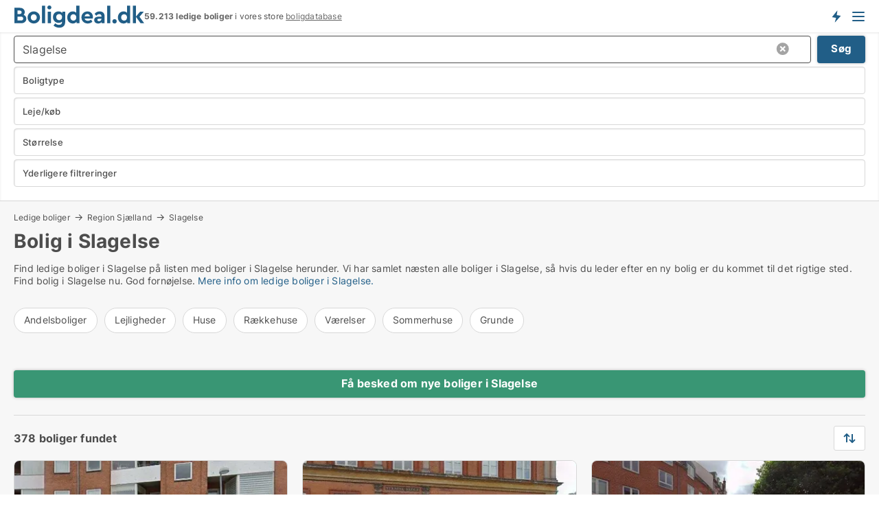

--- FILE ---
content_type: text/html; charset=utf-8
request_url: https://www.boligdeal.dk/ledige-boliger/slagelse?campid=synd-lejlighedertilsalg-sjaelland
body_size: 18141
content:
<!doctype html>
<html lang="da" prefix="og:http://ogp.me/ns#">
<head>
    
<meta charset="UTF-8" />

    <title>Ledig bolig i Slagelse • 378 ledige boliger</title>
        <meta name="description" content="Find bolig i Slagelse hurtigt og nemt ✔ 378 ledige boliger i Slagelse ✔ Alle størrelser og prisklasser ✔" />
        <meta property="fb:app_id" content="215491668919088" />
        <meta property="og:type" content="website" />
        <meta property="og:image" content="https://www.boligdeal.dk/media/maukfk1m/cityimage.png" />
        <meta property="og:image:secure_url" content="https://www.boligdeal.dk/media/maukfk1m/cityimage.png" />
        <meta property="og:image:alt" content="https://www.boligdeal.dk/media/maukfk1m/cityimage.png" />
        <meta property="og:image:width" content="640" />
        <meta property="og:image:height" content="480" />
        <meta property="og:url" content="https://www.boligdeal.dk/ledige-boliger/slagelse" />
        <meta property="og:title" content="Ledig bolig i Slagelse • 378 ledige boliger" />
        <meta property="og:description" content="Find bolig i Slagelse hurtigt og nemt ✔ 378 ledige boliger i Slagelse ✔ Alle størrelser og prisklasser ✔" />


<link rel="canonical" href="https://www.boligdeal.dk/ledige-boliger/slagelse" />

    <meta name="viewport" content="width=device-width, initial-scale=1, maximum-scale=1" />
    <link rel="shortcut icon" href="/images/favicons/favicon-b.svg" type="image/svg+xml" />

    <link rel="stylesheet" type="text/css" href="/css/Fonts.css?v=qdyVyXTPGujr1_Zx6mSCH3rhyJE" />


<link rel="stylesheet" href="/bundles/css/styles.css?v=pWVo-qnRWIgdurHenxtdXkftMa4" />
<link rel="stylesheet" href="/bundles/css/ie.css?v=arvbbbJlr3nYUy4yERXZvdZs-2M" />

    <link rel="stylesheet" type="text/css" href="/css/Print.css?v=bYdEREpUZoZiSfaoFUgZUwvL20s" media="print" />
<script>
    window.dataLayer = window.dataLayer || [];
    function gtag() { dataLayer.push(arguments); }
    gtag('consent', 'default', {
        'ad_user_data': 'denied',
        'ad_personalization': 'denied',
        'ad_storage': 'denied',
        'analytics_storage': 'denied'
    });
    gtag('js', new Date());
    gtag('config', 'G-ZS35GE78DM');
</script>


<script type="application/ld+json">
{
  "@context": "https://schema.org",
  "@type": "FAQPage",
  "mainEntity": [
    {
      "@type": "Question",
      "acceptedAnswer": {
        "@type": "Answer",
        "text": "Du søger online. Platforme viser mulighederne. Ledige boliger i Slagelse kan sorteres efter dine behov."
      },
      "name": "Hvordan finder jeg ledige boliger i Slagelse?"
    },
    {
      "@type": "Question",
      "acceptedAnswer": {
        "@type": "Answer",
        "text": "Overvej dit budget, beliggenhed og størrelse. Ledige boliger i Slagelse kræver omtanke og planlægning."
      },
      "name": "Hvad skal jeg tænke over, når jeg leder efter en bolig i Slagelse?"
    },
    {
      "@type": "Question",
      "acceptedAnswer": {
        "@type": "Answer",
        "text": "Ja, der findes boliger for alle budgetter. Ledige boliger i Slagelse dækker både store og små behov."
      },
      "name": "Er det muligt at finde billige ledige boliger i Slagelse?"
    },
    {
      "@type": "Question",
      "acceptedAnswer": {
        "@type": "Answer",
        "text": "Valget afhænger af dit liv. Ledige boliger i Slagelse inkluderer lejligheder, huse og værelser. Find det, der passer dig bedst."
      },
      "name": "Hvilken boligtype skal jeg vælge i Slagelse?"
    }
  ]
}
</script>
</head>
<body class="new-popup-layout">
    
    

<header id="header">
    <section>
<a href="https://www.boligdeal.dk/" class="logo">
                    <img alt="Lejeboliger og andelsboliger → 50.000+ ledige boliger til leje og salg" title="Lejeboliger og andelsboliger → 50.000+ ledige boliger til leje og salg" src="/media/569269/boligdeal_logo_2017_190x33.svg"  />
                    
                </a>            <div class="post-logo">
                    <ul class="info" id="presentation_info" data-separator="." data-animate="false">
                        <li><span class="show-desktop"><strong>59.213</strong> ledige boliger lige nu på <a class="tos-info" href="javascript:void(0)" popup-content-id="7578" data-anchor="tos_mails" style="text-decoration:underline;"><strong>Danmarks store boligportal</strong></a></span><span class="show-mobile"><strong>59.213 ledige boliger</strong> i vores store <a class="tos-info" href="javascript:void(0)" popup-content-id="7578" data-anchor="tos_mails" style="text-decoration:underline;">boligdatabase</a></span></li>
                    </ul>


            </div>
            <div class="logo-btns">
                <a id="special_product_button" class="special-product-button" onclick="ShowPreAuthPopup('HeaderSpecialButton', 'Popup_FrequencyUserCreation', '', false, '', '');">Få besked om nye boliger!</a>

                <div class="notification-buttons show-mobile">
                    
<a data-action="user-notifications" data-api="UserNotificationPopup" data-type="Default" class="notification-counter" style="display:none;"
   data-text="Nye boliger" data-empty-text="Boliger der passer til din agent">
    <label data-action="label"></label>
    <span class="counter" data-action="counter"></span>
</a>
                </div>


                    <a class="show-menu-button" onclick="ToggleMenu();"></a>
            </div>
        <div id="slide_nav" class="mobile-navi"></div>
    </section>
        <nav>
                <div  data-single-line="">
                    <aside>
<span><a class="show-desktop regular with-nested" onmouseover="this.prevFontColor=this.style.color;this.style.color='#f5870b'" onmouseout="this.style.color=this.prevFontColor" href="https://www.boligdeal.dk/about">Om Boligdeal.dk</a><ul class="nested-links"><li><a class="regular" href="https://www.boligdeal.dk/kontakt">Kontakt os</a></li><li><a class="regular" href="https://www.boligdeal.dk/her-kommer-boligerne-fra">Her kommer boligerne fra</a></li><li><a class="regular" href="https://www.boligdeal.dk/betalingsbruger-fordele-som-boligsoeger">Betalingsbruger fordele</a></li><li><a class="regular" href="https://www.boligdeal.dk/find-fejl-og-faa-beloenning">Belønning for fejl</a></li><li><a class="regular" href="https://www.boligdeal.dk/facebook-communities">Facebook communities</a></li></ul></span><span><a class="regular with-nested" href="https://www.boligdeal.dk/ledige-boliger">Find bolig</a><ul class="nested-links"><li><a class="regular" href="https://www.boligdeal.dk/ledige/lejligheder">Lejlighed</a></li><li><a class="regular" href="https://www.boligdeal.dk/ledige/huse">Hus</a></li><li><a class="regular" href="https://www.boligdeal.dk/ledige/raekkehuse">Rækkehus</a></li><li><a class="regular" href="https://www.boligdeal.dk/ledige/vaerelser">Værelse</a></li><li><a class="regular" href="https://www.boligdeal.dk/ledige/fritidshuse">Fritidshus</a></li><li><a class="regular" href="https://www.boligdeal.dk/ledige/grunde">Grund</a></li><li><a class="regular" href="https://www.boligdeal.dk/andelsboliger">Andelsbolig</a></li></ul></span><span><a class="bold with-nested" onmouseover="this.prevFontColor=this.style.color;this.style.color='#f5870b'" onmouseout="this.style.color=this.prevFontColor" href="/lejeboliger">Find lejebolig</a><ul class="nested-links"><li><a class="regular" href="https://www.boligdeal.dk/lejeboliger/koebenhavn">Lejebolig København</a></li><li><a class="regular" href="https://www.boligdeal.dk/lejeboliger/aalborg"> Lejebolig Aalborg</a></li><li><a class="regular" href="https://www.boligdeal.dk/leje/raekkehuse">Rækkehus til leje</a></li><li><a class="regular" href="https://www.boligdeal.dk/leje/vaerelser">Værelse til leje </a></li></ul></span><span><a class="bold with-nested" onmouseover="this.prevFontColor=this.style.color;this.style.color='#f5870b'" onmouseout="this.style.color=this.prevFontColor" href="/andelsboliger">Find andelsbolig</a><ul class="nested-links two-col"><li><a class="regular" href="https://www.boligdeal.dk/andelsboliger/koebenhavn">Andelsbolig i København</a></li><li><a class="regular" href="https://www.boligdeal.dk/andelsboliger/vesterbro">Andelsbolig Vesterbro</a></li><li><a class="regular" href="https://www.boligdeal.dk/andelsboliger/noerrebro">Andelsbolig Nørrebro</a></li><li><a class="regular" href="https://www.boligdeal.dk/andelsboliger/oesterbro">Andelsbolig på Østerbro</a></li><li><a class="regular" href="https://www.boligdeal.dk/andelsboliger/aarhus">Andelsbolig Århus</a></li><li><a class="regular" href="https://www.boligdeal.dk/andelsboliger/odense">Andelsbolig Odense</a></li><li><a class="regular" href="https://www.boligdeal.dk/andelsboliger/aalborg">Andelsbolig i Aalborg</a></li><li><a class="regular" href="https://www.boligdeal.dk/andelsboliger/naestved">Andelsbolig Næstved</a></li><li><a class="regular" href="https://www.boligdeal.dk/andelsboliger/valby">Andelsbolig Valby</a></li><li><a class="regular" href="https://www.boligdeal.dk/andelsboliger/esbjerg">Andelsbolig Esbjerg</a></li><li><a class="regular" href="https://www.boligdeal.dk/andelsboliger/kolding">Andelsbolig Kolding</a></li><li><a class="regular" href="https://www.boligdeal.dk/andelslejligheder-i-koebenhavn">Andelslejligheder København</a></li><li><a class="regular" href="https://www.boligdeal.dk/andelslejligheder">Andelslejligheder</a></li></ul></span><span><a class="bold with-nested" onmouseover="this.prevFontColor=this.style.color;this.style.color='#f5870b'" onmouseout="this.style.color=this.prevFontColor" href="/udlejning-af-lejeboliger">Find lejer</a><ul class="nested-links"><li><a class="regular" href="https://www.boligdeal.dk/udlejning-af-lejeboliger/lejligheder">Udlejning af lejlighed</a></li><li><a class="regular" href="https://www.boligdeal.dk/udlejning-af-lejeboliger">Udlejning af lejebolig</a></li><li><a class="regular" href="https://www.boligdeal.dk/udlejning-af-lejeboliger/huse">Udlejning af hus</a></li><li><a class="regular" href="https://www.boligdeal.dk/udlejning-af-lejeboliger/vaerelser">Udlejning af værelse</a></li></ul></span><span><a class="regular with-nested" href="https://www.boligdeal.dk/selvsalg">Find køber</a><ul class="nested-links"><li><a class="regular" href="https://www.boligdeal.dk/salg-af-andelsboliger">Salg af andelsbolig</a></li><li><a class="regular" href="https://www.boligdeal.dk/selvsalg">Salg af bolig</a></li></ul></span><span><a class="regular with-nested" onmouseover="this.prevFontColor=this.style.color;this.style.color='#f5870b'" onmouseout="this.style.color=this.prevFontColor" href="https://www.boligdeal.dk/viden-om">Viden om</a><ul class="nested-links"><li><a class="regular" href="https://www.boligdeal.dk/boliger-spoergsmaal-svar">Spørgsmål og svar om boliger</a></li><li><a class="regular" href="https://www.boligdeal.dk/tjek-udlejer-foer-betaling">Tjek udlejer før betaling</a></li><li><a class="regular" href="https://www.boligdeal.dk/blogs">Blog</a></li><li><a class="regular" href="https://www.boligdeal.dk/nyheder">Nyheder</a></li><li><a class="regular" href="https://www.boligdeal.dk/bolig-ordbog">Bolig-ordbog</a></li></ul></span><span><a class="bold with-nested" onmouseover="this.prevFontColor=this.style.color;this.style.color='#f5870b'" onmouseout="this.style.color=this.prevFontColor" href="https://www.boligdeal.dk/bolig-statistik">Bolig-data</a><ul class="nested-links"><li><a class="regular" href="https://www.boligdeal.dk/bolig-statistik/lejeboliger-udvikling">Udviklingen i udbudte lejeboliger</a></li><li><a class="regular" href="https://www.boligdeal.dk/bolig-statistik/nye-lejeboliger-udvikling">Udviklingen i nye udbudte lejeboliger</a></li><li><a class="regular" href="https://www.boligdeal.dk/bolig-statistik/udlejede-boliger-udvikling">Udviklingen i udlejede boliger</a></li><li><a class="regular" href="https://www.boligdeal.dk/bolig-statistik/salgsboliger-udvikling">Udviklingen i udbudte salgsboliger</a></li><li><a class="regular" href="https://www.boligdeal.dk/bolig-statistik/nye-salgsboliger-udvikling">Udviklingen i nye udbudte salgsboliger</a></li><li><a class="regular" href="https://www.boligdeal.dk/bolig-statistik/solgte-boliger-udvikling">Udviklingen i solgte boliger</a></li></ul></span>                        
                    </aside>
                    <aside>
<a class="show-desktop regular" onmouseover="this.prevFontColor=this.style.color;this.style.color='#f5870b'" onmouseout="this.style.color=this.prevFontColor" href="https://www.boligdeal.dk/create-user-profile">Opret</a><a class="show-mobile bold" onmouseover="this.prevFontColor=this.style.color;this.style.color='#f5870b'" onmouseout="this.style.color=this.prevFontColor" href="https://www.boligdeal.dk/create-user-profile">Sign up</a><a class="button orange regular plus" onmouseover="this.prevFontColor=this.style.color;this.style.color='#f5870b'" onmouseout="this.style.color=this.prevFontColor" href="/opret-boligannonce">Opret annonce</a>                                <a class="login show-desktop" href="javascript:ShowLoginPopup()">Log ind</a>
                    </aside>
                </div>
        </nav>
    
</header>


    <main id="layout" class="">
        <div id="container">
            <div id="mainContent">
                


                <div class="content page-content" id="page_data">
                    
                    





<div class="search-results">
    <div class="top-section" data-extra-top-content="1">
<div class="breadcrumb head" id="simple_bread_crumb"><a href="/ledige-boliger" onclick="ClearSearch()" oncontextmenu="ClearSearch()">Ledige boliger</a><a href="/ledige-boliger/region-sjaelland" class="Ledige boliger  på Region Sjælland" onclick="ClearSearch()" oncontextmenu="ClearSearch()">Region Sjælland</a><a href="/ledige-boliger/slagelse" class="Ledige boliger   i  Slagelse" onclick="ClearSearch()" oncontextmenu="ClearSearch()">Slagelse</a></div><script type="application/ld+json">
    {
      "@context": "https://schema.org",
      "@type": "BreadcrumbList",
      "itemListElement": [{
        "@type": "ListItem",
        "position": 1,
        "name": "Ledige boliger",
        "item": "https://www.boligdeal.dk/ledige-boliger"
      },{
        "@type": "ListItem",
        "position": 2,
        "name": "Region Sjælland",
        "item": "https://www.boligdeal.dk/ledige-boliger/region-sjaelland"
      },{
        "@type": "ListItem",
        "position": 3,
        "name": "Slagelse",
        "item": "https://www.boligdeal.dk/ledige-boliger/slagelse"
      }]
    }
    </script>        <h1 id="searchResultsHeadline">
            Bolig i Slagelse
        </h1>
        <div class="seo-content">
            <p><p>Find ledige boliger i Slagelse på listen med boliger i Slagelse herunder. Vi har samlet næsten alle boliger i Slagelse, så hvis du leder efter en ny bolig er du kommet til det rigtige sted. Find bolig i Slagelse nu. God fornøjelse. <a href="#moreinfo" data-anchor="#moreinfo">Mere info om ledige boliger i Slagelse.</a></p></p>
        </div>




<div class="scrollable-list" data-behavior="ScrollableList">
    <div>
            <a href="/andelsboliger/slagelse">Andelsboliger</a>
            <a href="/ledige/lejligheder/slagelse">Lejligheder</a>
            <a href="/ledige/huse/slagelse">Huse</a>
            <a href="/ledige/raekkehuse/slagelse">Rækkehuse</a>
            <a href="/ledige/vaerelser/slagelse">Værelser</a>
            <a href="/ledige/sommerhuse/slagelse">Sommerhuse</a>
            <a href="/ledige/grunde/slagelse">Grunde</a>
    </div>
</div></div>




<div class="side-search-criteria" id="side_crit">
    <div class="wrap">
<form action="/Custom/LeftMenu/Process?campid=synd-lejlighedertilsalg-sjaelland&selectedDemandType=&selectedDemandTypeUrlKey=ledige-boliger&cityName=slagelse&zipCode=&isSearchResultPage=True&nodeId=1940&searchType=FindAds" data-ajax="true" method="POST" data-ajax-mode="after" data-ajax-update="#side_crit" data-ajax-failure="alert('An unexpected error occured. Please contact support@mail.boligdeal.dk');" id="side_crit_form" datavalalert="1">
            <div class="filter ">


                

                    <div class="item  primary">
        <label class="h3" for="side_crit_exp_locationtitle">Hvor søger du?</label>
                        <div class="box huge" data-criteria="LeftMenu_ZipCodes">
                            

<div data-behavior="ZipContainer" id="LeftMenu_ZipCodes" class="zip-control"
     data-duplicate-big-cities="false"
     data-max-items=""
     data-country=""
     data-max-items-message="Du kan højst vælge  postnumre"
     data-no-cities-message="&amp;lt;span class=&amp;quot;show-desktop&amp;quot;&amp;gt;Vælg by/postnummer&amp;lt;/span&amp;gt;&amp;lt;span class=&amp;quot;show-mobile&amp;quot;&amp;gt;Område&amp;lt;/span&amp;gt;"
     data-several-cities-message="[amount] postnumre valgt"
     data-counting-label="true"
     data-allow-regions="true"
     data-country-changes-callback="false"
     data-hide-countries="true"
     data-search-countries="true"
     data-placeholder="Skriv navn på by/område..."
     data-use-search-button="true"
     v-bind:class="{ 'has-values': selected.length > 0 }">
    <input type="text" style="display:none;" ref="value" name="LeftMenu_ZipCodes" value="4200" v-bind:value="valueString"
           data-val="false" data-val-required="" />
    <div class="zip-selector search-text-container">
                <a class="search-button" v-on:click="togglePopup()"></a>
            <input type="text" class="txt placeholder-green search-text-input" v-bind:value="filter" v-on:input="filter=$event.target.value" v-on:focus="onFocus()" v-on:blur="onBlur()" v-on:keydown.enter.prevent="onEnter"
                v-bind:placeholder="placeholder" autocomplete="off" />
            <a class="delete-all" v-show="isDeleteAllShown" v-on:click="removeAll()"></a>
                <a class="button search-text-button" v-on:click="search()">Søg</a>
        <div ref="popup" class="popup-container" v-show="visible" style="display:none;">
            <div ref="items" class="ZipCodeContainer custom-scroll">
                <template v-for="item in cities" v-bind:key="item.Id">
                    <span class="custom-cb"
                          v-bind:title="item.Name" 
                          v-bind:class="{ bold: item.IsRegion && item.ChildIds.length > 0}"
                          v-on:click="toggle(item)">
                        <input type="checkbox" v-bind:value="item.Id" v-bind:checked="isItemSelected(item)" v-if="!item.IsRegion || allowRegions" />
                        <span>{{item.Name}}</span>
                    </span>
                    <fieldset v-if="regionMode && item.IsRegion && item.ChildIds.length > 0 && item.ShowChildItems">
                        <a v-on:click="selectVisible" v-show="isSelectAllInPopupVisible" class="link non-link red">Vælg alle herunder</a>
                        <a v-on:click="removeVisible" v-show="isDeleteAllInPopupVisible" class="link non-link red">Slet valgte</a>
                    </fieldset>
                </template>
            </div>
            <div class="btns" v-show="cities.length > 0">
                <a class="button small full-width" v-on:click="onOk()">OK</a>
            </div>
            <div class="tip" v-show="showPopupTip">Scroll ned for at se flere byer</div>
        </div>
    </div>
</div>
                        </div>
                    </div>
        <div class="item secondary" id="estate_type_label">
        <label class="h3" for="side_crit_exp_litlokaler.text">Hvilken boligtype søges?</label>
            <div class="box large" data-criteria="LeftMenu_LPEstateTypes">
                

<div class="EstateTypeContainer" data-behavior="EstateTypeContainer" data-demand-control="LeftMenu_DemandTypeId" data-label-id="estate_type_label" id="LeftMenu_LPEstateTypes" data-is-lp="true" data-alternative-names="">




<div class="custom-dd" data-custom-dd data-behavior="CustomDropDown" data-max-items=""
     data-default-text="&amp;lt;span class=&amp;quot;show-desktop&amp;quot;&amp;gt;Vælg boligtype...&amp;lt;/span&amp;gt;&amp;lt;span class=&amp;quot;show-mobile&amp;quot;&amp;gt;Boligtype&amp;lt;/span&amp;gt;" data-many-text="%amount% typer valgt" data-selected-items-label-preffix="Boligtype" 
      data-counting-label="true"
     data-hide-checkboxes="false" data-on-change="" data-placeholder="Find typer"
     name="LeftMenu_LPEstateTypes"
     v-bind:class="{ 'has-values': selected.length > 0 }">
        <div class="select-mimic-button" v-bind:disabled="disabled" v-on:click="togglePopup" v-html="labelText" v-bind:class="{ empty: selected.length === 0, several: selected.length > 1 }" v-bind:data-filters-count="selected.length > 1 ? selected.length : null"></div>
    <div class="popup-container --wrap" style="display:none;" v-show="isShown" ref="popup">
        <div class="scroll custom-scroll">
            <div >
                    <div v-show="isItemVisible('1') && isGroupVisible('')">
                        <label class="custom-cb">
                            <input type="checkbox" name="LeftMenu_LPEstateTypes" value="1" data-group="" v-model="selected"
                                   v-bind:disabled="disabled || !isAllowed('1')"  
                                   v-bind:data-disabled="!isItemVisible('1')" />
                            <span v-on:click="if (!isAllowed('1')) showMaxItemsMessage()">Andelsbolig</span>
                        </label>
                    </div>
                    <div v-show="isItemVisible('8') && isGroupVisible('')">
                        <label class="custom-cb">
                            <input type="checkbox" name="LeftMenu_LPEstateTypes" value="8" data-group="" v-model="selected"
                                   v-bind:disabled="disabled || !isAllowed('8')"  
                                   v-bind:data-disabled="!isItemVisible('8')" />
                            <span v-on:click="if (!isAllowed('8')) showMaxItemsMessage()">Grund</span>
                        </label>
                    </div>
                    <div v-show="isItemVisible('3') && isGroupVisible('')">
                        <label class="custom-cb">
                            <input type="checkbox" name="LeftMenu_LPEstateTypes" value="3" data-group="" v-model="selected"
                                   v-bind:disabled="disabled || !isAllowed('3')"  
                                   v-bind:data-disabled="!isItemVisible('3')" />
                            <span v-on:click="if (!isAllowed('3')) showMaxItemsMessage()">Hus</span>
                        </label>
                    </div>
                    <div v-show="isItemVisible('2') && isGroupVisible('')">
                        <label class="custom-cb">
                            <input type="checkbox" name="LeftMenu_LPEstateTypes" value="2" data-group="" v-model="selected"
                                   v-bind:disabled="disabled || !isAllowed('2')"  
                                   v-bind:data-disabled="!isItemVisible('2')" />
                            <span v-on:click="if (!isAllowed('2')) showMaxItemsMessage()">Lejlighed</span>
                        </label>
                    </div>
                    <div v-show="isItemVisible('4') && isGroupVisible('')">
                        <label class="custom-cb">
                            <input type="checkbox" name="LeftMenu_LPEstateTypes" value="4" data-group="" v-model="selected"
                                   v-bind:disabled="disabled || !isAllowed('4')"  
                                   v-bind:data-disabled="!isItemVisible('4')" />
                            <span v-on:click="if (!isAllowed('4')) showMaxItemsMessage()">Rækkehus</span>
                        </label>
                    </div>
                    <div v-show="isItemVisible('5') && isGroupVisible('')">
                        <label class="custom-cb">
                            <input type="checkbox" name="LeftMenu_LPEstateTypes" value="5" data-group="" v-model="selected"
                                   v-bind:disabled="disabled || !isAllowed('5')"  
                                   v-bind:data-disabled="!isItemVisible('5')" />
                            <span v-on:click="if (!isAllowed('5')) showMaxItemsMessage()">Sommerhus</span>
                        </label>
                    </div>
                    <div v-show="isItemVisible('9') && isGroupVisible('')">
                        <label class="custom-cb">
                            <input type="checkbox" name="LeftMenu_LPEstateTypes" value="9" data-group="" v-model="selected"
                                   v-bind:disabled="disabled || !isAllowed('9')"  
                                   v-bind:data-disabled="!isItemVisible('9')" />
                            <span v-on:click="if (!isAllowed('9')) showMaxItemsMessage()">Værelse</span>
                        </label>
                    </div>
            </div>
        </div>
            <div class="btns">
                <a class="button small full-width" v-on:click="closePopup()">OK</a>
            </div>
    </div>
</div></div>
            </div>
        </div>
                        <div class="item secondary">
        <label class="h3" for="side_crit_exp_littype.text">Søger du leje eller salg?</label>
                            <span class="popup-opener" data-behavior="PopupOpener"><span class="show-desktop">Søger du leje eller salg?</span><span class="show-mobile">Leje/køb</span></span>
                            <div>
                                <div class="box" data-criteria="LeftMenu_DemandTypeId">
                                        <div>
                                            <label class="custom-cb">
                                                <input type="radio" name="LeftMenu_DemandTypeId" checked="checked" />
                                                <span>Alle</span>
                                            </label>
                                        </div>
                                        <div>
                                            <label class="custom-cb">
                                                <input type="radio" name="LeftMenu_DemandTypeId" value="1" />
                                                <span>Lejebolig</span>
                                            </label>
                                        </div>
                                        <div>
                                            <label class="custom-cb">
                                                <input type="radio" name="LeftMenu_DemandTypeId" value="9" />
                                                <span>Andelsbolig</span>
                                            </label>
                                        </div>
                                        <div>
                                            <label class="custom-cb">
                                                <input type="radio" name="LeftMenu_DemandTypeId" value="2" />
                                                <span>Ejerbolig</span>
                                            </label>
                                        </div>
                                </div>
                            </div>
                        </div>


                    <div class="item secondary">
        <label class="h3" for="side_crit_exp_litsize.text">Hvilken størrelse søges?</label>
                        <span class="popup-opener" data-behavior="PopupOpener"><span class="show-desktop">Hvilken størrelse søges?</span><span class="show-mobile">Størrelse</span></span>
                        <div class="box" data-criteria="LeftMenu_Area" data-preffix="Størrelse">
                            

<div data-behavior="SpanBox" class="span-box slider"
       data-sp-decimal=","
       data-sp-thousand="."
       data-perc-deviation="0"
       data-disable-autofill=""
       data-disable-formatting="false" name="LeftMenu_Area">
        <div class="holder" data-slider data-max="500" data-postfix="&lt;span&gt;m&lt;sup&gt;2&lt;/sup&gt;&lt;/span&gt;" data-step="1">
            <input ref="fieldTo" data-from type="text" name="LeftMenu_AreaFrom" v-bind:value="resultMin" />
            <input ref="fieldFrom" data-to type="text" name="LeftMenu_AreaTo" v-bind:value="resultMax" />

            <input type="range" min="0" max="500" step="1" v-model="value1" />
            <input type="range" min="0" max="500" step="1" v-model="value2" />
            <div class="line">
                <span v-bind:style="{ width: rangeWidth + '%', marginLeft: rangeOffset + '%' }"></span>
            </div>
            <div class="tips">
                <div>
                    <span ref="inputMin" contenteditable="true" v-html="inputMin" v-on:blur="onMinInput" v-on:focus="onMinFocus" v-on:keydown.enter="onKeypressEnter" :class="{ 'editable': true }"></span>
                    <span v-html="postfix"></span>
                </div>
                <div>
                    <span ref="inputMax" contenteditable="true" v-html="inputMax" v-on:blur="onMaxInput" v-on:focus="onMaxFocus" v-on:keydown.enter="onKeypressEnter" :class="{ 'editable': true }"></span>
                    <span v-html="postfix"></span>
                </div>
            </div>
        </div>
</div>
                        </div>
                    </div>


                        <div class="item secondary">
<span class="popup-opener" data-behavior="PopupOpener"><span class="show-desktop">Yderligere filtreringer</span><span class="show-mobile">Yderligere filtreringer</span></span>                            <div>
                                    <div class="box" id="crit_rental_period" data-criteria="LeftMenu_RentalPeriodIds" data-demands="1">
                                        <strong>Lejeperiode</strong>
                                            <div class="chBox chList">
                                                <input type="checkbox" name="LeftMenu_RentalPeriodIds" value="1" class="custom" id="crit_rp_ShortTerm" checked="checked" /><label for="crit_rp_ShortTerm">Under et år</label>
                                            </div>
                                            <div class="chBox chList">
                                                <input type="checkbox" name="LeftMenu_RentalPeriodIds" value="2" class="custom" id="crit_rp_LongTerm" checked="checked" /><label for="crit_rp_LongTerm">1-3 år</label>
                                            </div>
                                            <div class="chBox chList">
                                                <input type="checkbox" name="LeftMenu_RentalPeriodIds" value="3" class="custom" id="crit_rp_UnlimitedTerm" checked="checked" /><label for="crit_rp_UnlimitedTerm">Tidsubegrænset</label>
                                            </div>
                                    </div>
                                    <div class="box" id="crit_swap" data-criteria="LeftMenu_IncludeSwap" data-demands="1,9">
                                        <div class="chBox chList no-padding">
                                            <input type="checkbox" name="LeftMenu_IncludeSwap" id="crit_sw" value="true" checked="checked" class="custom" data-default-checked /><label for="crit_sw">Vis bytteboliger</label>
                                        </div>
                                    </div>

            <div class="box" id="crit_rent_price" data-criteria="LeftMenu_RentPrice" data-demands="1"
                 data-preffix="Pris" data-suffix="om måned">
                <strong>Leje per måned</strong>
                <div>
                    

<div data-behavior="SpanBox" class="span-box slider"
       data-sp-decimal=","
       data-sp-thousand="."
       data-perc-deviation="0"
       data-disable-autofill=""
       data-disable-formatting="false" name="LeftMenu_RentPrice">
        <div class="holder" data-slider data-max="100000" data-postfix="&lt;span&gt;DKK&lt;/span&gt;" data-step="1000">
            <input ref="fieldTo" data-from type="text" name="LeftMenu_RentPriceFrom" v-bind:value="resultMin" />
            <input ref="fieldFrom" data-to type="text" name="LeftMenu_RentPriceTo" v-bind:value="resultMax" />

            <input type="range" min="0" max="100000" step="1000" v-model="value1" />
            <input type="range" min="0" max="100000" step="1000" v-model="value2" />
            <div class="line">
                <span v-bind:style="{ width: rangeWidth + '%', marginLeft: rangeOffset + '%' }"></span>
            </div>
            <div class="tips">
                <div>
                    <span ref="inputMin" contenteditable="true" v-html="inputMin" v-on:blur="onMinInput" v-on:focus="onMinFocus" v-on:keydown.enter="onKeypressEnter" :class="{ 'editable': true }"></span>
                    <span v-html="postfix"></span>
                </div>
                <div>
                    <span ref="inputMax" contenteditable="true" v-html="inputMax" v-on:blur="onMaxInput" v-on:focus="onMaxFocus" v-on:keydown.enter="onKeypressEnter" :class="{ 'editable': true }"></span>
                    <span v-html="postfix"></span>
                </div>
            </div>
        </div>
</div>
                </div>
            </div>
            <div class="box" id="crit_buy_price" data-criteria="LeftMenu_SalePrice" data-demands="2,9"
                 data-preffix="Pris">
                <strong>Salgspris</strong>
                <div>
                    

<div data-behavior="SpanBox" class="span-box slider"
       data-sp-decimal=","
       data-sp-thousand="."
       data-perc-deviation="0"
       data-disable-autofill=""
       data-disable-formatting="false" name="LeftMenu_SalePrice">
        <div class="holder" data-slider data-max="10000000" data-postfix="&lt;span&gt;DKK&lt;/span&gt;" data-step="100000">
            <input ref="fieldTo" data-from type="text" name="LeftMenu_SalePriceFrom" v-bind:value="resultMin" />
            <input ref="fieldFrom" data-to type="text" name="LeftMenu_SalePriceTo" v-bind:value="resultMax" />

            <input type="range" min="0" max="10000000" step="100000" v-model="value1" />
            <input type="range" min="0" max="10000000" step="100000" v-model="value2" />
            <div class="line">
                <span v-bind:style="{ width: rangeWidth + '%', marginLeft: rangeOffset + '%' }"></span>
            </div>
            <div class="tips">
                <div>
                    <span ref="inputMin" contenteditable="true" v-html="inputMin" v-on:blur="onMinInput" v-on:focus="onMinFocus" v-on:keydown.enter="onKeypressEnter" :class="{ 'editable': true }"></span>
                    <span v-html="postfix"></span>
                </div>
                <div>
                    <span ref="inputMax" contenteditable="true" v-html="inputMax" v-on:blur="onMaxInput" v-on:focus="onMaxFocus" v-on:keydown.enter="onKeypressEnter" :class="{ 'editable': true }"></span>
                    <span v-html="postfix"></span>
                </div>
            </div>
        </div>
</div>
                </div>
            </div>
                            </div>
                        </div>





            </div>
            <input id="btnCriteriaUpdated" type="submit" style="display:none;" name="CriteriaUpdated" />
            <input id="btnMoreLocations" type="submit" style="display:none;" name="MoreLocations" />
                <div class="static-filter-buttons show-criteria">
                    <a class="button medium" href="javascript:LeftMenu_ShowSecondaryCriteria()"><span class="text-show">Filtrer søgning</span><span class="text-hide">Søg</span></a>


    <div class="sorting-box" data-sorting-control style="visibility:hidden;" v-bind:style="{ visibility: initialized ? 'visible' : 'hidden' }" data-init-value="default_asc">
        <label v-show="isDefault" style="display: none;">Sorter søgeresultat</label>
        <span v-show="!isDefault" style="display: none;"></span>
        <label v-show="!isDefault" style="display: none;">{{label}}</label>
        <select ref="select" data-field="srt_field" data-dir="srt_dir" v-model="selected">
                <option value="default_asc">Nulstil</option>
                <option value="size_asc">Størrelse (mindste først)</option>
                <option value="size_desc">Størrelse (største først)</option>
                <option value="price_asc">Pris (laveste først)</option>
                <option value="price_desc">Pris (højeste først)</option>
        </select>
    </div>
                </div>
</form>

    </div>
</div>

    <div class="wrap">
        


<style type="text/css">
    .image-watermark.--missing > span {
    font-weight: bold !important;
color:rgba(76, 120, 191) !important;
}
@media only screen and (max-width: 999px) {
    .image-watermark.--missing > span {
        font-weight: bold !important;
color:rgba(208, 230, 247,1) !important;
    }
}
    .image-watermark.--street > span {
    font-weight: bold !important;
color:rgba(208, 230, 247,1) !important;
}
@media only screen and (max-width: 999px) {
    .image-watermark.--street > span {
        font-weight: bold !important;
color:rgba(208, 230, 247,1) !important;
    }
}
</style>


    <script>
        var AdsList_CustomRoutes = {
        listMode: 'Search',
        tableHeader: '',
        isMapRendered: false,
        isMapShown: false,
        pageIndex: null
        }
    </script>
        <div id="ads_list" class="ads-list-wrapper regular-list grid">




                    <div class="search-results-controls " id="adsListSearchResultControl">
<div class="show-mobile button-space"><a class="button big full-width green " href="javascript:ShowPreAuthPopup(`HeaderSpecialButton`,``,``,false,``,``);">Få besked om nye boliger i Slagelse</a></div>
<span class="total-label">378 boliger fundet</span>                    <div class="right-container">
                        <div class="show-desktop"><a class="button medium green " href="javascript:ShowPreAuthPopup(`HeaderSpecialButton`,``,``,false,``,``);">Få besked om nye boliger i Slagelse</a></div>

    <div class="sorting-box" data-sorting-control style="visibility:hidden;" v-bind:style="{ visibility: initialized ? 'visible' : 'hidden' }" data-init-value="default_asc">
        <label v-show="isDefault" style="display: none;">Sorter søgeresultat</label>
        <span v-show="!isDefault" style="display: none;"></span>
        <label v-show="!isDefault" style="display: none;">{{label}}</label>
        <select ref="select" data-field="srt_field" data-dir="srt_dir" v-model="selected">
                <option value="default_asc">Nulstil</option>
                <option value="size_asc">Størrelse (mindste først)</option>
                <option value="size_desc">Størrelse (største først)</option>
                <option value="price_asc">Pris (laveste først)</option>
                <option value="price_desc">Pris (højeste først)</option>
        </select>
    </div>
                    </div>
                </div>

            
            
            <div id="scroll_target"></div>
                <ul class="table-ads col-3">

                        <li class="">
                            <div  onclick="Redirect('/leje/lejligheder/slagelse/2778152', false)">
                                    <h4 class="line-clamp line-2">
                                        <a href="/leje/lejligheder/slagelse/2778152" target="_self" title="88 m2 lejlighed til leje i 4200 Slagelse">88 m2 lejlighed til leje i 4200 Slagelse</a>
                                    </h4>

                                    <div class="image">
                                            <a onclick="Redirect(&#x27;/leje/lejligheder/slagelse/2778152&#x27;, false)" data-no-propagation>
        <div class="main-img">
            <img src="/LPStreetView/Cache/2778152_411.webp?t=639027453010065536" alt="Lejligheder til leje i Slagelse - Foto fra Google Street View" title="Lejligheder til leje i Slagelse - Foto fra Google Street View" loading="lazy" />
<div class="image-watermark --street"><span data-nosnippet="true">Foto fra Google Street View</span></div>            
        </div>
                                            </a>

                                    </div>




<div class="wrap">




                                    <div class="text-data" >
                                            <a href="/leje/lejligheder/slagelse/2778152" data-no-propagation target="_self" title="Lejlighed til leje i 4200 Slagelse">Lejlighed til leje i 4200 Slagelse</a>
                                    </div>

                                        <div class="bottom"> 
                                            <div class="list-facts">
                                                <ul>
                                                        <li>
                                                            <label>Leje:</label>
        <span>Ca. 9.000 kr.</span>
                                                        </li>
                                                        <li>
                                                            <label>Ledig fra:</label>
        <span>1. april 2026</span>
                                                        </li>
                                                        <li>
                                                            <label>Antal værelser:</label>
        <span>3 </span>
                                                        </li>
                                                </ul>
                                            </div>
                                        </div>
                                            <div class="footer" data-footer="2778152">
                                                    <a class="button medium full-width show-desktop" data-buy-ad-button="2778152" onclick="ProcessAdRequest(2778152)" data-no-propagation>Få mere info</a>
                                            </div>

</div>                            </div>
                        </li>                    
                        <li class="">
                            <div  onclick="Redirect('/leje/lejligheder/slagelse/2899940', false)">
                                    <h4 class="line-clamp line-2">
                                        <a href="/leje/lejligheder/slagelse/2899940" target="_self" title="85 m2 lejlighed til leje i 4200 Slagelse">85 m2 lejlighed til leje i 4200 Slagelse</a>
                                    </h4>

                                    <div class="image">
                                            <a onclick="Redirect(&#x27;/leje/lejligheder/slagelse/2899940&#x27;, false)" data-no-propagation>
        <div class="main-img">
            <img src="/LPStreetView/Cache/2899940_411.webp?t=638987162996528372" alt="Lejligheder til leje i Slagelse - Foto fra Google Street View" title="Lejligheder til leje i Slagelse - Foto fra Google Street View" loading="lazy" />
<div class="image-watermark --street"><span data-nosnippet="true">Foto fra Google Street View</span></div>            
        </div>
                                            </a>

                                    </div>




<div class="wrap">




                                    <div class="text-data" >
                                            <a href="/leje/lejligheder/slagelse/2899940" data-no-propagation target="_self" title="Lejlighed til leje i 4200 Slagelse">Lejlighed til leje i 4200 Slagelse</a>
                                    </div>

                                        <div class="bottom"> 
                                            <div class="list-facts">
                                                <ul>
                                                        <li>
                                                            <label>Leje:</label>
        <span>Ca. 8.500 kr.</span>
                                                        </li>
                                                        <li>
                                                            <label>Ledig fra:</label>
        <span>1. marts 2026</span>
                                                        </li>
                                                        <li>
                                                            <label>Antal værelser:</label>
        <span>2 </span>
                                                        </li>
                                                </ul>
                                            </div>
                                        </div>
                                            <div class="footer" data-footer="2899940">
                                                    <a class="button medium full-width show-desktop" data-buy-ad-button="2899940" onclick="ProcessAdRequest(2899940)" data-no-propagation>Få mere info</a>
                                            </div>

</div>                            </div>
                        </li>                    
                        <li class="">
                            <div  onclick="Redirect('/leje/lejligheder/slagelse/2907965', false)">
                                    <h4 class="line-clamp line-2">
                                        <a href="/leje/lejligheder/slagelse/2907965" target="_self" title="96 m2 lejlighed til leje i 4200 Slagelse">96 m2 lejlighed til leje i 4200 Slagelse</a>
                                    </h4>

                                    <div class="image">
                                            <a onclick="Redirect(&#x27;/leje/lejligheder/slagelse/2907965&#x27;, false)" data-no-propagation>
        <div class="main-img">
            <img src="/LPStreetView/Cache/2907965_411.webp?t=639032795392716090" alt="Lejligheder til leje i Slagelse - Foto fra Google Street View" title="Lejligheder til leje i Slagelse - Foto fra Google Street View" loading="lazy" />
<div class="image-watermark --street"><span data-nosnippet="true">Foto fra Google Street View</span></div>            
        </div>
                                            </a>

                                    </div>




<div class="wrap">




                                    <div class="text-data" >
                                            <a href="/leje/lejligheder/slagelse/2907965" data-no-propagation target="_self" title="Lejlighed til leje i 4200 Slagelse">Lejlighed til leje i 4200 Slagelse</a>
                                    </div>

                                        <div class="bottom"> 
                                            <div class="list-facts">
                                                <ul>
                                                        <li>
                                                            <label>Leje:</label>
        <span>Ca. 10.000 kr.</span>
                                                        </li>
                                                        <li>
                                                            <label>Ledig fra:</label>
        <span>1. april 2026</span>
                                                        </li>
                                                        <li>
                                                            <label>Antal værelser:</label>
        <span>3 </span>
                                                        </li>
                                                </ul>
                                            </div>
                                        </div>
                                            <div class="footer" data-footer="2907965">
                                                    <a class="button medium full-width show-desktop" data-buy-ad-button="2907965" onclick="ProcessAdRequest(2907965)" data-no-propagation>Få mere info</a>
                                            </div>

</div>                            </div>
                        </li>                    
                        <li class="">
                            <div  onclick="Redirect('/leje/lejligheder/slagelse/2909246', false)">
                                    <h4 class="line-clamp line-2">
                                        <a href="/leje/lejligheder/slagelse/2909246" target="_self" title="89 m2 lejlighed til leje i 4200 Slagelse">89 m2 lejlighed til leje i 4200 Slagelse</a>
                                    </h4>

                                    <div class="image">
                                            <a onclick="Redirect(&#x27;/leje/lejligheder/slagelse/2909246&#x27;, false)" data-no-propagation>
        <div class="main-img">
            <img src="/LPStreetView/Cache/2909246_411.webp?t=638996914024928560" alt="Lejligheder til leje i Slagelse - Foto fra Google Street View" title="Lejligheder til leje i Slagelse - Foto fra Google Street View" loading="lazy" />
<div class="image-watermark --street"><span data-nosnippet="true">Foto fra Google Street View</span></div>            
        </div>
                                            </a>

                                    </div>




<div class="wrap">




                                    <div class="text-data" >
                                            <a href="/leje/lejligheder/slagelse/2909246" data-no-propagation target="_self" title="Lejlighed til leje i 4200 Slagelse">Lejlighed til leje i 4200 Slagelse</a>
                                    </div>

                                        <div class="bottom"> 
                                            <div class="list-facts">
                                                <ul>
                                                        <li>
                                                            <label>Leje:</label>
        <span>Ca. 9.500 kr.</span>
                                                        </li>
                                                        <li>
                                                            <label>Ledig fra:</label>
        <span>1. marts 2026</span>
                                                        </li>
                                                        <li>
                                                            <label>Antal værelser:</label>
        <span>3 </span>
                                                        </li>
                                                </ul>
                                            </div>
                                        </div>
                                            <div class="footer" data-footer="2909246">
                                                    <a class="button medium full-width show-desktop" data-buy-ad-button="2909246" onclick="ProcessAdRequest(2909246)" data-no-propagation>Få mere info</a>
                                            </div>

</div>                            </div>
                        </li>                    
                        <li class="">
                            <div  onclick="Redirect('/leje/lejligheder/slagelse/3132962', false)">
                                    <h4 class="line-clamp line-2">
                                        <a href="/leje/lejligheder/slagelse/3132962" target="_self" title="53 m2 lejlighed til leje i 4200 Slagelse">53 m2 lejlighed til leje i 4200 Slagelse</a>
                                    </h4>

                                    <div class="image">
                                            <a onclick="Redirect(&#x27;/leje/lejligheder/slagelse/3132962&#x27;, false)" data-no-propagation>
        <div class="main-img">
            <img src="/StaticFiles/media/569311/Cache/villa_411.webp" alt="Lejligheder til leje i Slagelse - Denne bolig har intet billede" title="Lejligheder til leje i Slagelse - Denne bolig har intet billede" loading="lazy" />
<div class="image-watermark --missing"><span data-nosnippet="true">Modelfoto</span></div>            
        </div>
                                            </a>

                                    </div>




<div class="wrap">




                                    <div class="text-data" >
                                            <a href="/leje/lejligheder/slagelse/3132962" data-no-propagation target="_self" title="Lejlighed til leje i 4200 Slagelse">Lejlighed til leje i 4200 Slagelse</a>
                                    </div>

                                        <div class="bottom"> 
                                            <div class="list-facts">
                                                <ul>
                                                        <li>
                                                            <label>Leje:</label>
        <span>Ca. 8.000 kr.</span>
                                                        </li>
                                                        <li>
                                                            <label>Ledig fra:</label>
        <span>1. marts 2026</span>
                                                        </li>
                                                        <li>
                                                            <label>Antal værelser:</label>
        <span>2 </span>
                                                        </li>
                                                </ul>
                                            </div>
                                        </div>
                                            <div class="footer" data-footer="3132962">
                                                    <a class="button medium full-width show-desktop" data-buy-ad-button="3132962" onclick="ProcessAdRequest(3132962)" data-no-propagation>Få mere info</a>
                                            </div>

</div>                            </div>
                        </li>                    
                        <li class="">
                            <div  onclick="Redirect('/salg/lejligheder/slagelse/3266691', false)">
                                    <h4 class="line-clamp line-2">
                                        <a href="/salg/lejligheder/slagelse/3266691" target="_self" title="43 m2 lejlighed til salg i 4200 Slagelse">43 m2 lejlighed til salg i 4200 Slagelse</a>
                                    </h4>

                                    <div class="image">
                                            <a onclick="Redirect(&#x27;/salg/lejligheder/slagelse/3266691&#x27;, false)" data-no-propagation>
        <div class="main-img">
            <img src="/LPStreetView/Cache/3266691_411.webp?t=639046268400559015" alt="Lejligheder til salg i Slagelse - Foto fra Google Street View" title="Lejligheder til salg i Slagelse - Foto fra Google Street View" loading="lazy" />
<div class="image-watermark --street"><span data-nosnippet="true">Foto fra Google Street View</span></div>            
        </div>
                                            </a>

                                    </div>




<div class="wrap">




                                    <div class="text-data" >
                                            <a href="/salg/lejligheder/slagelse/3266691" data-no-propagation target="_self" title="Lejlighed til salg i 4200 Slagelse">Lejlighed til salg i 4200 Slagelse</a>
                                    </div>

                                        <div class="bottom"> 
                                            <div class="list-facts">
                                                <ul>
                                                        <li>
                                                            <label>Pris: </label>
        <span>Ca. 650.000 kr.</span>
                                                        </li>
                                                        <li>
                                                            <label>Antal værelser:</label>
        <span>2 </span>
                                                        </li>
                                                </ul>
                                            </div>
                                        </div>
                                            <div class="footer" data-footer="3266691">
                                                    <a class="button medium full-width show-desktop" data-buy-ad-button="3266691" onclick="ProcessAdRequest(3266691)" data-no-propagation>Få mere info</a>
                                            </div>

</div>                            </div>
                        </li>                    
                        <li class="">
                            <div  onclick="Redirect('/leje/lejligheder/slagelse/3265747', false)">
                                    <h4 class="line-clamp line-2">
                                        <a href="/leje/lejligheder/slagelse/3265747" target="_self" title="110 m2 lejlighed til leje i 4200 Slagelse">110 m2 lejlighed til leje i 4200 Slagelse</a>
                                    </h4>

                                    <div class="image">
                                            <a onclick="Redirect(&#x27;/leje/lejligheder/slagelse/3265747&#x27;, false)" data-no-propagation>
        <div class="main-img">
            <img src="/LPStreetView/Cache/3265747_411.webp?t=639045285935802559" alt="Lejligheder til leje i Slagelse - Foto fra Google Street View" title="Lejligheder til leje i Slagelse - Foto fra Google Street View" loading="lazy" />
<div class="image-watermark --street"><span data-nosnippet="true">Foto fra Google Street View</span></div>            
        </div>
                                            </a>

                                    </div>




<div class="wrap">




                                    <div class="text-data" >
                                            <a href="/leje/lejligheder/slagelse/3265747" data-no-propagation target="_self" title="Lejlighed til leje i 4200 Slagelse">Lejlighed til leje i 4200 Slagelse</a>
                                    </div>

                                        <div class="bottom"> 
                                            <div class="list-facts">
                                                <ul>
                                                        <li>
                                                            <label>Leje:</label>
        <span>Ca. 11.000 kr.</span>
                                                        </li>
                                                        <li>
                                                            <label>Ledig fra:</label>
        <span>1. maj 2026</span>
                                                        </li>
                                                        <li>
                                                            <label>Antal værelser:</label>
        <span>3 </span>
                                                        </li>
                                                </ul>
                                            </div>
                                        </div>
                                            <div class="footer" data-footer="3265747">
                                                    <a class="button medium full-width show-desktop" data-buy-ad-button="3265747" onclick="ProcessAdRequest(3265747)" data-no-propagation>Få mere info</a>
                                            </div>

</div>                            </div>
                        </li>                    
                        <li class="">
                            <div  onclick="Redirect('/leje/lejligheder/slagelse/3260244', false)">
                                    <h4 class="line-clamp line-2">
                                        <a href="/leje/lejligheder/slagelse/3260244" target="_self" title="97 m2 lejlighed til leje i 4200 Slagelse">97 m2 lejlighed til leje i 4200 Slagelse</a>
                                    </h4>

                                    <div class="image">
                                            <a onclick="Redirect(&#x27;/leje/lejligheder/slagelse/3260244&#x27;, false)" data-no-propagation>
        <div class="main-img">
            <img src="/LPStreetView/Cache/3260244_411.webp?t=639035805277760803" alt="Lejligheder til leje i Slagelse - Foto fra Google Street View" title="Lejligheder til leje i Slagelse - Foto fra Google Street View" loading="lazy" />
<div class="image-watermark --street"><span data-nosnippet="true">Foto fra Google Street View</span></div>            
        </div>
                                            </a>

                                    </div>




<div class="wrap">




                                    <div class="text-data" >
                                            <a href="/leje/lejligheder/slagelse/3260244" data-no-propagation target="_self" title="Lejlighed til leje i 4200 Slagelse">Lejlighed til leje i 4200 Slagelse</a>
                                    </div>

                                        <div class="bottom"> 
                                            <div class="list-facts">
                                                <ul>
                                                        <li>
                                                            <label>Leje:</label>
        <span>Ca. 12.000 kr.</span>
                                                        </li>
                                                        <li>
                                                            <label>Antal værelser:</label>
        <span>4 </span>
                                                        </li>
                                                </ul>
                                            </div>
                                        </div>
                                            <div class="footer" data-footer="3260244">
                                                    <a class="button medium full-width show-desktop" data-buy-ad-button="3260244" onclick="ProcessAdRequest(3260244)" data-no-propagation>Få mere info</a>
                                                        <a class="button full-width show-mobile" data-buy-ad-button="3260244" onclick="ProcessAdRequest(3260244)" data-no-propagation>Få mere info</a>
                                            </div>

</div>                            </div>
                        </li>                    
                        <li class="logo-space">
                            <div  onclick="Redirect('/leje/lejligheder/slagelse/2995256', false)">
                                    <h4 class="line-clamp line-2">
                                        <a href="/leje/lejligheder/slagelse/2995256" target="_self" title="Lejlighed til leje i 4200 Slagelse">Lejlighed til leje i 4200 Slagelse</a>
                                    </h4>

                                    <div class="image">
                                            <a onclick="Redirect(&#x27;/leje/lejligheder/slagelse/2995256&#x27;, false)" data-no-propagation>
        <div class="main-img">
            <img src="/LPStreetView/Cache/2995256_411.webp?t=639040764042481369" alt="Lejligheder til leje i Slagelse - Foto fra Google Street View" title="Lejligheder til leje i Slagelse - Foto fra Google Street View" loading="lazy" />
<div class="image-watermark --street"><span data-nosnippet="true">Foto fra Google Street View</span></div>            
        </div>
                                            </a>

                                    </div>




<div class="wrap">




                                    <div class="text-data" >
                                            <a href="/leje/lejligheder/slagelse/2995256" data-no-propagation target="_self" title="Lejlighed til leje i 4200 Slagelse">Lejlighed til leje i 4200 Slagelse</a>
                                    </div>

                                        <div class="bottom"> 
                                            <div class="list-facts">
                                                <ul>
                                                        <li>
                                                            <label>Leje:</label>
        <span>Ca. 11.000 kr.</span>
                                                        </li>
                                                        <li>
                                                            <label>Ledig fra:</label>
        <span>1. februar 2026</span>
                                                        </li>
                                                </ul>
                                            </div>
                                        </div>
                                            <div class="footer" data-footer="2995256">
                                                    <a class="button medium full-width show-desktop" data-buy-ad-button="2995256" onclick="ProcessAdRequest(2995256)" data-no-propagation>Få mere info</a>
                                            </div>

</div>                            </div>
                        </li>                    
                        <li class="">
                            <div  onclick="Redirect('/leje/lejligheder/slagelse/3263402', false)">
                                    <h4 class="line-clamp line-2">
                                        <a href="/leje/lejligheder/slagelse/3263402" target="_self" title="54 m2 lejlighed til leje i 4200 Slagelse">54 m2 lejlighed til leje i 4200 Slagelse</a>
                                    </h4>

                                    <div class="image">
                                            <a onclick="Redirect(&#x27;/leje/lejligheder/slagelse/3263402&#x27;, false)" data-no-propagation>
        <div class="main-img">
            <img src="/LPStreetView/Cache/3263402_411.webp?t=639040781416223445" alt="Lejligheder til leje i Slagelse - Foto fra Google Street View" title="Lejligheder til leje i Slagelse - Foto fra Google Street View" loading="lazy" />
<div class="image-watermark --street"><span data-nosnippet="true">Foto fra Google Street View</span></div>            
        </div>
                                            </a>

                                    </div>




<div class="wrap">




                                    <div class="text-data" >
                                            <a href="/leje/lejligheder/slagelse/3263402" data-no-propagation target="_self" title="Lejlighed til leje i 4200 Slagelse">Lejlighed til leje i 4200 Slagelse</a>
                                    </div>

                                        <div class="bottom"> 
                                            <div class="list-facts">
                                                <ul>
                                                        <li>
                                                            <label>Leje:</label>
        <span>Ca. 7.000 kr.</span>
                                                        </li>
                                                </ul>
                                            </div>
                                        </div>
                                            <div class="footer" data-footer="3263402">
                                                    <a class="button medium full-width show-desktop" data-buy-ad-button="3263402" onclick="ProcessAdRequest(3263402)" data-no-propagation>Få mere info</a>
                                                        <a class="button full-width show-mobile" data-buy-ad-button="3263402" onclick="ProcessAdRequest(3263402)" data-no-propagation>Få mere info</a>
                                            </div>

</div>                            </div>
                        </li>                    
                        <li class="logo-space">
                            <div  onclick="Redirect('/leje/lejligheder/slagelse/2938836', false)">
                                    <h4 class="line-clamp line-2">
                                        <a href="/leje/lejligheder/slagelse/2938836" target="_self" title="Lejlighed til leje i 4200 Slagelse">Lejlighed til leje i 4200 Slagelse</a>
                                    </h4>

                                    <div class="image">
                                            <a onclick="Redirect(&#x27;/leje/lejligheder/slagelse/2938836&#x27;, false)" data-no-propagation>
        <div class="main-img">
            <img src="/LPStreetView/Cache/2938836_411.webp?t=639040760506560620" alt="Lejligheder til leje i Slagelse - Foto fra Google Street View" title="Lejligheder til leje i Slagelse - Foto fra Google Street View" loading="lazy" />
<div class="image-watermark --street"><span data-nosnippet="true">Foto fra Google Street View</span></div>            
        </div>
                                            </a>

                                    </div>




<div class="wrap">




                                    <div class="text-data" >
                                            <a href="/leje/lejligheder/slagelse/2938836" data-no-propagation target="_self" title="Lejlighed til leje i 4200 Slagelse">Lejlighed til leje i 4200 Slagelse</a>
                                    </div>

                                        <div class="bottom"> 
                                            <div class="list-facts">
                                                <ul>
                                                        <li>
                                                            <label>Leje:</label>
        <span>Ca. 9.000 kr.</span>
                                                        </li>
                                                        <li>
                                                            <label>Ledig fra:</label>
        <span>1. februar 2026</span>
                                                        </li>
                                                </ul>
                                            </div>
                                        </div>
                                            <div class="footer" data-footer="2938836">
                                                    <a class="button medium full-width show-desktop" data-buy-ad-button="2938836" onclick="ProcessAdRequest(2938836)" data-no-propagation>Få mere info</a>
                                            </div>

</div>                            </div>
                        </li>                    
                        <li class="logo-space">
                            <div  onclick="Redirect('/salg/lejligheder/slagelse/3262737', false)">
                                    <h4 class="line-clamp line-2">
                                        <a href="/salg/lejligheder/slagelse/3262737" target="_self" title="107 m2 lejlighed til salg i 4200 Slagelse">107 m2 lejlighed til salg i 4200 Slagelse</a>
                                    </h4>

                                    <div class="image">
                                            <a onclick="Redirect(&#x27;/salg/lejligheder/slagelse/3262737&#x27;, false)" data-no-propagation>
        <div class="main-img">
            <img src="/LPStreetView/Cache/3262737_411.webp?t=639039892706040657" alt="Lejligheder til salg i Slagelse - Foto fra Google Street View" title="Lejligheder til salg i Slagelse - Foto fra Google Street View" loading="lazy" />
<div class="image-watermark --street"><span data-nosnippet="true">Foto fra Google Street View</span></div>            
        </div>
                                            </a>

                                    </div>




<div class="wrap">




                                    <div class="text-data" >
                                            <a href="/salg/lejligheder/slagelse/3262737" data-no-propagation target="_self" title="Lejlighed til salg i 4200 Slagelse">Lejlighed til salg i 4200 Slagelse</a>
                                    </div>

                                        <div class="bottom"> 
                                            <div class="list-facts">
                                                <ul>
                                                        <li>
                                                            <label>Pris: </label>
        <span>Ca. 1.250.000 kr.</span>
                                                        </li>
                                                        <li>
                                                            <label>Antal værelser:</label>
        <span>3 </span>
                                                        </li>
                                                </ul>
                                            </div>
                                        </div>
                                            <div class="footer" data-footer="3262737">
                                                    <a class="button medium full-width show-desktop" data-buy-ad-button="3262737" onclick="ProcessAdRequest(3262737)" data-no-propagation>Få mere info</a>
                                            </div>

</div>                            </div>
                        </li>                    
                        <li class="">
                            <div  onclick="Redirect('/salg/lejligheder/slagelse/3259629', false)">
                                    <h4 class="line-clamp line-2">
                                        <a href="/salg/lejligheder/slagelse/3259629" target="_self" title="38 m2 lejlighed til salg i 4200 Slagelse">38 m2 lejlighed til salg i 4200 Slagelse</a>
                                    </h4>

                                    <div class="image">
                                            <a onclick="Redirect(&#x27;/salg/lejligheder/slagelse/3259629&#x27;, false)" data-no-propagation>
        <div class="main-img">
            <img src="/LPStreetView/Cache/3259629_411.webp?t=639034992121700392" alt="Lejligheder til salg i Slagelse - Foto fra Google Street View" title="Lejligheder til salg i Slagelse - Foto fra Google Street View" loading="lazy" />
<div class="image-watermark --street"><span data-nosnippet="true">Foto fra Google Street View</span></div>            
        </div>
                                            </a>

                                    </div>




<div class="wrap">




                                    <div class="text-data" >
                                            <a href="/salg/lejligheder/slagelse/3259629" data-no-propagation target="_self" title="Lejlighed til salg i 4200 Slagelse">Lejlighed til salg i 4200 Slagelse</a>
                                    </div>

                                        <div class="bottom"> 
                                            <div class="list-facts">
                                                <ul>
                                                        <li>
                                                            <label>Pris: </label>
        <span>Ca. 10.000 kr.</span>
                                                        </li>
                                                        <li>
                                                            <label>Antal værelser:</label>
        <span>1 </span>
                                                        </li>
                                                </ul>
                                            </div>
                                        </div>
                                            <div class="footer" data-footer="3259629">
                                                    <a class="button medium full-width show-desktop" data-buy-ad-button="3259629" onclick="ProcessAdRequest(3259629)" data-no-propagation>Få mere info</a>
                                            </div>

</div>                            </div>
                        </li>                    
                        <li class="">
                            <div  onclick="Redirect('/leje/lejligheder/slagelse/3257825', false)">
                                    <h4 class="line-clamp line-2">
                                        <a href="/leje/lejligheder/slagelse/3257825" target="_self" title="87 m2 lejlighed til leje i 4200 Slagelse">87 m2 lejlighed til leje i 4200 Slagelse</a>
                                    </h4>

                                    <div class="image">
                                            <a onclick="Redirect(&#x27;/leje/lejligheder/slagelse/3257825&#x27;, false)" data-no-propagation>
        <div class="main-img">
            <img src="/LPStreetView/Cache/3257825_411.webp?t=639032795342724051" alt="Lejligheder til leje i Slagelse - Foto fra Google Street View" title="Lejligheder til leje i Slagelse - Foto fra Google Street View" loading="lazy" />
<div class="image-watermark --street"><span data-nosnippet="true">Foto fra Google Street View</span></div>            
        </div>
                                            </a>

                                    </div>




<div class="wrap">




                                    <div class="text-data" >
                                            <a href="/leje/lejligheder/slagelse/3257825" data-no-propagation target="_self" title="Lejlighed til leje i 4200 Slagelse">Lejlighed til leje i 4200 Slagelse</a>
                                    </div>

                                        <div class="bottom"> 
                                            <div class="list-facts">
                                                <ul>
                                                        <li>
                                                            <label>Leje:</label>
        <span>Ca. 9.000 kr.</span>
                                                        </li>
                                                        <li>
                                                            <label>Ledig fra:</label>
        <span>1. april 2026</span>
                                                        </li>
                                                        <li>
                                                            <label>Antal værelser:</label>
        <span>3 </span>
                                                        </li>
                                                </ul>
                                            </div>
                                        </div>
                                            <div class="footer" data-footer="3257825">
                                                    <a class="button medium full-width show-desktop" data-buy-ad-button="3257825" onclick="ProcessAdRequest(3257825)" data-no-propagation>Få mere info</a>
                                            </div>

</div>                            </div>
                        </li>                    
                        <li class="">
                            <div  onclick="Redirect('/salg/lejligheder/slagelse/3220300', false)">
                                    <h4 class="line-clamp line-2">
                                        <a href="/salg/lejligheder/slagelse/3220300" target="_self" title="107 m2 lejlighed til salg i 4200 Slagelse">107 m2 lejlighed til salg i 4200 Slagelse</a>
                                    </h4>

                                    <div class="image">
                                            <a onclick="Redirect(&#x27;/salg/lejligheder/slagelse/3220300&#x27;, false)" data-no-propagation>
        <div class="main-img">
            <img src="/LPStreetView/Cache/3220300_411.webp?t=638979727785047198" alt="Lejligheder til salg i Slagelse - Foto fra Google Street View" title="Lejligheder til salg i Slagelse - Foto fra Google Street View" loading="lazy" />
<div class="image-watermark --street"><span data-nosnippet="true">Foto fra Google Street View</span></div>            
        </div>
                                            </a>

                                    </div>




<div class="wrap">




                                    <div class="text-data" >
                                            <a href="/salg/lejligheder/slagelse/3220300" data-no-propagation target="_self" title="Lejlighed til salg i 4200 Slagelse">Lejlighed til salg i 4200 Slagelse</a>
                                    </div>

                                        <div class="bottom"> 
                                            <div class="list-facts">
                                                <ul>
                                                        <li>
                                                            <label>Pris: </label>
        <span>Ca. 1.100.000 kr.</span>
                                                        </li>
                                                        <li>
                                                            <label>Antal værelser:</label>
        <span>3 </span>
                                                        </li>
                                                </ul>
                                            </div>
                                        </div>
                                            <div class="footer" data-footer="3220300">
                                                    <a class="button medium full-width show-desktop" data-buy-ad-button="3220300" onclick="ProcessAdRequest(3220300)" data-no-propagation>Få mere info</a>
                                            </div>

</div>                            </div>
                        </li>                    
                        <li class="">
                            <div  onclick="Redirect('/salg/lejligheder/slagelse/3256725', false)">
                                    <h4 class="line-clamp line-2">
                                        <a href="/salg/lejligheder/slagelse/3256725" target="_self" title="70 m2 lejlighed til salg i 4200 Slagelse">70 m2 lejlighed til salg i 4200 Slagelse</a>
                                    </h4>

                                    <div class="image">
                                            <a onclick="Redirect(&#x27;/salg/lejligheder/slagelse/3256725&#x27;, false)" data-no-propagation>
        <div class="main-img">
            <img src="/LPStreetView/Cache/3256725_411.webp?t=639029620980416770" alt="Lejligheder til salg i Slagelse - Foto fra Google Street View" title="Lejligheder til salg i Slagelse - Foto fra Google Street View" loading="lazy" />
<div class="image-watermark --street"><span data-nosnippet="true">Foto fra Google Street View</span></div>            
        </div>
                                            </a>

                                    </div>




<div class="wrap">




                                    <div class="text-data" >
                                            <a href="/salg/lejligheder/slagelse/3256725" data-no-propagation target="_self" title="Lejlighed til salg i 4200 Slagelse">Lejlighed til salg i 4200 Slagelse</a>
                                    </div>

                                        <div class="bottom"> 
                                            <div class="list-facts">
                                                <ul>
                                                        <li>
                                                            <label>Pris: </label>
        <span>Ca. 1.900.000 kr.</span>
                                                        </li>
                                                </ul>
                                            </div>
                                        </div>
                                            <div class="footer" data-footer="3256725">
                                                    <a class="button medium full-width show-desktop" data-buy-ad-button="3256725" onclick="ProcessAdRequest(3256725)" data-no-propagation>Få mere info</a>
                                            </div>

</div>                            </div>
                        </li>                    
                        <li class="">
                            <div  onclick="Redirect('/salg/lejligheder/slagelse/3083953', false)">
                                    <h4 class="line-clamp line-2">
                                        <a href="/salg/lejligheder/slagelse/3083953" target="_self" title="195 m2 lejlighed til salg i 4200 Slagelse">195 m2 lejlighed til salg i 4200 Slagelse</a>
                                    </h4>

                                    <div class="image">
                                            <a onclick="Redirect(&#x27;/salg/lejligheder/slagelse/3083953&#x27;, false)" data-no-propagation>
        <div class="main-img">
            <img src="/LPStreetView/Cache/3083953_411.webp?t=638948442782381634" alt="Lejligheder til salg i Slagelse - Foto fra Google Street View" title="Lejligheder til salg i Slagelse - Foto fra Google Street View" loading="lazy" />
<div class="image-watermark --street"><span data-nosnippet="true">Foto fra Google Street View</span></div>            
        </div>
                                            </a>

                                    </div>




<div class="wrap">




                                    <div class="text-data" >
                                            <a href="/salg/lejligheder/slagelse/3083953" data-no-propagation target="_self" title="Lejlighed til salg i 4200 Slagelse">Lejlighed til salg i 4200 Slagelse</a>
                                    </div>

                                        <div class="bottom"> 
                                            <div class="list-facts">
                                                <ul>
                                                        <li>
                                                            <label>Pris: </label>
        <span>Ca. 3.700.000 kr.</span>
                                                        </li>
                                                        <li>
                                                            <label>Antal værelser:</label>
        <span>4 </span>
                                                        </li>
                                                </ul>
                                            </div>
                                        </div>
                                            <div class="footer" data-footer="3083953">
                                                    <a class="button medium full-width show-desktop" data-buy-ad-button="3083953" onclick="ProcessAdRequest(3083953)" data-no-propagation>Få mere info</a>
                                            </div>

</div>                            </div>
                        </li>                    
                        <li class="">
                            <div  onclick="Redirect('/salg/lejligheder/slagelse/3250749', false)">
                                    <h4 class="line-clamp line-2">
                                        <a href="/salg/lejligheder/slagelse/3250749" target="_self" title="107 m2 lejlighed til salg i 4200 Slagelse">107 m2 lejlighed til salg i 4200 Slagelse</a>
                                    </h4>

                                    <div class="image">
                                            <a onclick="Redirect(&#x27;/salg/lejligheder/slagelse/3250749&#x27;, false)" data-no-propagation>
        <div class="main-img">
            <img src="/LPStreetView/Cache/3250749_411.webp?t=639015974684091862" alt="Lejligheder til salg i Slagelse - Foto fra Google Street View" title="Lejligheder til salg i Slagelse - Foto fra Google Street View" loading="lazy" />
<div class="image-watermark --street"><span data-nosnippet="true">Foto fra Google Street View</span></div>            
        </div>
                                            </a>

                                    </div>




<div class="wrap">




                                    <div class="text-data" >
                                            <a href="/salg/lejligheder/slagelse/3250749" data-no-propagation target="_self" title="Lejlighed til salg i 4200 Slagelse">Lejlighed til salg i 4200 Slagelse</a>
                                    </div>

                                        <div class="bottom"> 
                                            <div class="list-facts">
                                                <ul>
                                                        <li>
                                                            <label>Pris: </label>
        <span>Ca. 1.200.000 kr.</span>
                                                        </li>
                                                        <li>
                                                            <label>Antal værelser:</label>
        <span>3 </span>
                                                        </li>
                                                </ul>
                                            </div>
                                        </div>
                                            <div class="footer" data-footer="3250749">
                                                    <a class="button medium full-width show-desktop" data-buy-ad-button="3250749" onclick="ProcessAdRequest(3250749)" data-no-propagation>Få mere info</a>
                                            </div>

</div>                            </div>
                        </li>                    
                        <li class="">
                            <div  onclick="Redirect('/leje/lejligheder/slagelse/3246351', false)">
                                    <h4 class="line-clamp line-2">
                                        <a href="/leje/lejligheder/slagelse/3246351" target="_self" title="80 m2 lejlighed til leje i 4200 Slagelse">80 m2 lejlighed til leje i 4200 Slagelse</a>
                                    </h4>

                                    <div class="image">
                                            <a onclick="Redirect(&#x27;/leje/lejligheder/slagelse/3246351&#x27;, false)" data-no-propagation>
        <div class="main-img">
            <img src="/LPStreetView/Cache/3246351_411.webp?t=639010713266097109" alt="Lejligheder til leje i Slagelse - Foto fra Google Street View" title="Lejligheder til leje i Slagelse - Foto fra Google Street View" loading="lazy" />
<div class="image-watermark --street"><span data-nosnippet="true">Foto fra Google Street View</span></div>            
        </div>
                                            </a>

                                    </div>




<div class="wrap">




                                    <div class="text-data" >
                                            <a href="/leje/lejligheder/slagelse/3246351" data-no-propagation target="_self" title="Lejlighed til leje i 4200 Slagelse">Lejlighed til leje i 4200 Slagelse</a>
                                    </div>

                                        <div class="bottom"> 
                                            <div class="list-facts">
                                                <ul>
                                                        <li>
                                                            <label>Leje:</label>
        <span>Ca. 9.500 kr.</span>
                                                        </li>
                                                </ul>
                                            </div>
                                        </div>
                                            <div class="footer" data-footer="3246351">
                                                    <a class="button medium full-width show-desktop" data-buy-ad-button="3246351" onclick="ProcessAdRequest(3246351)" data-no-propagation>Få mere info</a>
                                                        <a class="button full-width show-mobile" data-buy-ad-button="3246351" onclick="ProcessAdRequest(3246351)" data-no-propagation>Få mere info</a>
                                            </div>

</div>                            </div>
                        </li>                    
                        <li class="logo-space">
                            <div  onclick="Redirect('/salg/lejligheder/slagelse/3245606', false)">
                                    <h4 class="line-clamp line-2">
                                        <a href="/salg/lejligheder/slagelse/3245606" target="_self" title="68 m2 lejlighed til salg i 4200 Slagelse">68 m2 lejlighed til salg i 4200 Slagelse</a>
                                    </h4>

                                    <div class="image">
                                            <a onclick="Redirect(&#x27;/salg/lejligheder/slagelse/3245606&#x27;, false)" data-no-propagation>
        <div class="main-img">
            <img src="/LPStreetView/Cache/3245606_411.webp?t=639009622415840983" alt="Lejligheder til salg i Slagelse - Foto fra Google Street View" title="Lejligheder til salg i Slagelse - Foto fra Google Street View" loading="lazy" />
<div class="image-watermark --street"><span data-nosnippet="true">Foto fra Google Street View</span></div>            
        </div>
                                            </a>

                                    </div>




<div class="wrap">




                                    <div class="text-data" >
                                            <a href="/salg/lejligheder/slagelse/3245606" data-no-propagation target="_self" title="Lejlighed til salg i 4200 Slagelse">Lejlighed til salg i 4200 Slagelse</a>
                                    </div>

                                        <div class="bottom"> 
                                            <div class="list-facts">
                                                <ul>
                                                        <li>
                                                            <label>Pris: </label>
        <span>Ca. 580.000 kr.</span>
                                                        </li>
                                                        <li>
                                                            <label>Antal værelser:</label>
        <span>2 </span>
                                                        </li>
                                                </ul>
                                            </div>
                                        </div>
                                            <div class="footer" data-footer="3245606">
                                                    <a class="button medium full-width show-desktop" data-buy-ad-button="3245606" onclick="ProcessAdRequest(3245606)" data-no-propagation>Få mere info</a>
                                            </div>

</div>                            </div>
                        </li>                    
                        <li class="logo-space">
                            <div  onclick="Redirect('/salg/lejligheder/slagelse/3235601', false)">
                                    <h4 class="line-clamp line-2">
                                        <a href="/salg/lejligheder/slagelse/3235601" target="_self" title="55 m2 lejlighed til salg i 4200 Slagelse">55 m2 lejlighed til salg i 4200 Slagelse</a>
                                    </h4>

                                    <div class="image">
                                            <a onclick="Redirect(&#x27;/salg/lejligheder/slagelse/3235601&#x27;, false)" data-no-propagation>
        <div class="main-img">
            <img src="/LPStreetView/Cache/3235601_411.webp?t=639001161039917094" alt="Lejligheder til salg i Slagelse - Foto fra Google Street View" title="Lejligheder til salg i Slagelse - Foto fra Google Street View" loading="lazy" />
<div class="image-watermark --street"><span data-nosnippet="true">Foto fra Google Street View</span></div>            
        </div>
                                            </a>

                                    </div>




<div class="wrap">




                                    <div class="text-data" >
                                            <a href="/salg/lejligheder/slagelse/3235601" data-no-propagation target="_self" title="Lejlighed til salg i 4200 Slagelse">Lejlighed til salg i 4200 Slagelse</a>
                                    </div>

                                        <div class="bottom"> 
                                            <div class="list-facts">
                                                <ul>
                                                        <li>
                                                            <label>Pris: </label>
        <span>Ca. 1.100.000 kr.</span>
                                                        </li>
                                                        <li>
                                                            <label>Antal værelser:</label>
        <span>2 </span>
                                                        </li>
                                                </ul>
                                            </div>
                                        </div>
                                            <div class="footer" data-footer="3235601">
                                                    <a class="button medium full-width show-desktop" data-buy-ad-button="3235601" onclick="ProcessAdRequest(3235601)" data-no-propagation>Få mere info</a>
                                            </div>

</div>                            </div>
                        </li>                    
                </ul>
            <div class="paging-space">

<div class="pager" >
        <a data-page="0" disabled="disabled"  data-init="0" href="/ledige-boliger/slagelse?campid=synd-lejlighedertilsalg-sjaelland">1</a>
        <a data-page="1"  href="/ledige-boliger/slagelse/pageindex2?campid=synd-lejlighedertilsalg-sjaelland">2</a>
        <a data-page="2"  href="/ledige-boliger/slagelse/pageindex3?campid=synd-lejlighedertilsalg-sjaelland">3</a>
        <a class="show-desktop" data-page="3"  href="/ledige-boliger/slagelse/pageindex4?campid=synd-lejlighedertilsalg-sjaelland">4</a>
        <a class="show-desktop" data-page="4"  href="/ledige-boliger/slagelse/pageindex5?campid=synd-lejlighedertilsalg-sjaelland">5</a>
        <a class="show-desktop" data-page="5"  href="/ledige-boliger/slagelse/pageindex6?campid=synd-lejlighedertilsalg-sjaelland">6</a>
        <a class="show-desktop" data-page="6"  href="/ledige-boliger/slagelse/pageindex7?campid=synd-lejlighedertilsalg-sjaelland">7</a>
        <a class="show-desktop" data-page="7"  href="/ledige-boliger/slagelse/pageindex8?campid=synd-lejlighedertilsalg-sjaelland">8</a>
        <a class="show-desktop" data-page="8"  href="/ledige-boliger/slagelse/pageindex9?campid=synd-lejlighedertilsalg-sjaelland">9</a>
        <a class="show-desktop" data-page="9"  href="/ledige-boliger/slagelse/pageindex10?campid=synd-lejlighedertilsalg-sjaelland">10</a>
            <span class="show-desktop">...</span>
            <a class="next-page show-desktop" data-page="20" href="/ledige-boliger/slagelse/pageindex21?campid=synd-lejlighedertilsalg-sjaelland">21</a>
        <a class="next-page show-mobile" data-page="1" href="/ledige-boliger/slagelse/pageindex2?campid=synd-lejlighedertilsalg-sjaelland">→</a>
        <a class="next-page show-desktop" data-page="10" href="/ledige-boliger/slagelse/pageindex11?campid=synd-lejlighedertilsalg-sjaelland">Næste 10 &#x2192;</a>
</div>            </div>


            
            
            
        </div>


    </div>
</div>


                            <div id="faqItem" data-page-faq-content="1" class="bottom-faq collapsible-blocks  with-title">
                                
<h2>Ofte stillede spørgsmål om ledige boliger i Slagelse</h2>    <label>
        <input type="checkbox" name="faq" value="0" data-behavior="Radio" />
        <h4>Hvordan finder jeg ledige boliger i Slagelse?</h4>
        <div>Du søger online. Platforme viser mulighederne. Ledige boliger i Slagelse kan sorteres efter dine behov.</div>
    </label>
    <label>
        <input type="checkbox" name="faq" value="1" data-behavior="Radio" />
        <h4>Hvad skal jeg tænke over, når jeg leder efter en bolig i Slagelse?</h4>
        <div>Overvej dit budget, beliggenhed og størrelse. Ledige boliger i Slagelse kræver omtanke og planlægning.</div>
    </label>
    <label>
        <input type="checkbox" name="faq" value="2" data-behavior="Radio" />
        <h4>Er det muligt at finde billige ledige boliger i Slagelse?</h4>
        <div>Ja, der findes boliger for alle budgetter. Ledige boliger i Slagelse dækker både store og små behov.</div>
    </label>
    <label>
        <input type="checkbox" name="faq" value="3" data-behavior="Radio" />
        <h4>Hvilken boligtype skal jeg vælge i Slagelse?</h4>
        <div>Valget afhænger af dit liv. Ledige boliger i Slagelse inkluderer lejligheder, huse og værelser. Find det, der passer dig bedst.</div>
    </label>

                            </div>

<section data-ads-statistics class="data-ads-statistics">
<h2 class="title">Statistik over udviklingen i ledige boliger  i Slagelse over den sidste måned</h2><p class="description"> Herunder ser du udviklingen i udbuddet af ledige boliger i Slagelse over den sidste måned. I den første kolonne ser du datoen. I den anden kolonne ser du det samlede antal ledige boliger  i Slagelse på datoen. I den tredje kolonne ser du antallet af nye boliger i Slagelse der er udbudt på datoen. I den fjerde kolonne ser du antallet af boliger  i Slagelse der er udlejet eller solgt på datoen.  Se også samlet <a href="https://www.boligdeal.dk/bolig-statistik/lejeboliger-udvikling/slagelse" >statistik over alle udbudte lejeboliger  i Slagelse over tid</a>, samlet <a href="https://www.boligdeal.dk/bolig-statistik/nye-lejeboliger-udvikling/slagelse" >statistik over nye lejeboliger  i Slagelse over tid</a>, samlet <a href="https://www.boligdeal.dk/bolig-statistik/udlejede-boliger-udvikling/slagelse" >statistik over udlejede boliger  i Slagelse over tid</a>,samlet <a href="https://www.boligdeal.dk/bolig-statistik/salgsboliger-udvikling/slagelse" >statistik over alle udbudte boliger til salg i Slagelse over tid</a>, samlet <a href="https://www.boligdeal.dk/bolig-statistik/nye-salgsboliger-udvikling/slagelse" >statistik over nye boliger til salg i Slagelse over tid</a>, samlet <a href="https://www.boligdeal.dk/bolig-statistik/solgte-boliger-udvikling/slagelse" >statistik over solgte boliger i Slagelse over tid</a>.<br><br></p>        <div id="data_holder" class="holder">
            <table class="statistics-data-table">
                <tr>
                    <th>Dato</th>
                    <th>Alle udbudte boliger</th>
                        <th>Nye udbudte boliger</th>
                        <th>Udlejede og solgte boliger</th>
                </tr>


                    <tr >
                        <td>21. januar 2026</td>
                        <td>378</td>
                            <td>2</td>
                            <td>11</td>
                    </tr>
                    <tr >
                        <td>20. januar 2026</td>
                        <td>387</td>
                            <td>5</td>
                            <td>8</td>
                    </tr>
                    <tr >
                        <td>19. januar 2026</td>
                        <td>390</td>
                            <td>6</td>
                            <td>2</td>
                    </tr>
                    <tr class="blured">
                        <td>18. januar 2026</td>
                        <td>386</td>
                            <td>6</td>
                            <td>8</td>
                    </tr>
                    <tr  class="expand sr-only">
                        <td>17. januar 2026</td>
                        <td>388</td>
                            <td>5</td>
                            <td>3</td>
                    </tr>
                    <tr  class="expand sr-only">
                        <td>16. januar 2026</td>
                        <td>386</td>
                            <td>10</td>
                            <td>7</td>
                    </tr>
                    <tr  class="expand sr-only">
                        <td>15. januar 2026</td>
                        <td>383</td>
                            <td>7</td>
                            <td>7</td>
                    </tr>
                    <tr  class="expand sr-only">
                        <td>14. januar 2026</td>
                        <td>383</td>
                            <td>5</td>
                            <td>12</td>
                    </tr>
                    <tr  class="expand sr-only">
                        <td>13. januar 2026</td>
                        <td>390</td>
                            <td>3</td>
                            <td>2</td>
                    </tr>
                    <tr  class="expand sr-only">
                        <td>12. januar 2026</td>
                        <td>389</td>
                            <td>3</td>
                            <td>10</td>
                    </tr>
                    <tr  class="expand sr-only">
                        <td>11. januar 2026</td>
                        <td>396</td>
                            <td>7</td>
                            <td>5</td>
                    </tr>
                    <tr  class="expand sr-only">
                        <td>10. januar 2026</td>
                        <td>394</td>
                            <td>6</td>
                            <td>4</td>
                    </tr>
                    <tr  class="expand sr-only">
                        <td>9. januar 2026</td>
                        <td>392</td>
                            <td>6</td>
                            <td>11</td>
                    </tr>
                    <tr  class="expand sr-only">
                        <td>8. januar 2026</td>
                        <td>397</td>
                            <td>3</td>
                            <td>4</td>
                    </tr>
                    <tr  class="expand sr-only">
                        <td>7. januar 2026</td>
                        <td>398</td>
                            <td>5</td>
                            <td>9</td>
                    </tr>
                    <tr  class="expand sr-only">
                        <td>6. januar 2026</td>
                        <td>402</td>
                            <td>11</td>
                            <td>5</td>
                    </tr>
                    <tr  class="expand sr-only">
                        <td>5. januar 2026</td>
                        <td>396</td>
                            <td>2</td>
                            <td>3</td>
                    </tr>
                    <tr  class="expand sr-only">
                        <td>4. januar 2026</td>
                        <td>397</td>
                            <td>7</td>
                            <td>7</td>
                    </tr>
                    <tr  class="expand sr-only">
                        <td>3. januar 2026</td>
                        <td>397</td>
                            <td>2</td>
                            <td>7</td>
                    </tr>
                    <tr  class="expand sr-only">
                        <td>2. januar 2026</td>
                        <td>402</td>
                            <td>3</td>
                            <td>3</td>
                    </tr>
                    <tr  class="expand sr-only">
                        <td>1. januar 2026</td>
                        <td>402</td>
                            <td>4</td>
                            <td>6</td>
                    </tr>
                    <tr  class="expand sr-only">
                        <td>31. december 2025</td>
                        <td>404</td>
                            <td>4</td>
                            <td>10</td>
                    </tr>
                    <tr  class="expand sr-only">
                        <td>30. december 2025</td>
                        <td>410</td>
                            <td>2</td>
                            <td>5</td>
                    </tr>
                    <tr  class="expand sr-only">
                        <td>29. december 2025</td>
                        <td>413</td>
                            <td>5</td>
                            <td>3</td>
                    </tr>
                    <tr  class="expand sr-only">
                        <td>28. december 2025</td>
                        <td>411</td>
                            <td>11</td>
                            <td>7</td>
                    </tr>
                    <tr  class="expand sr-only">
                        <td>27. december 2025</td>
                        <td>407</td>
                            <td>7</td>
                            <td>5</td>
                    </tr>
                    <tr  class="expand sr-only">
                        <td>26. december 2025</td>
                        <td>405</td>
                            <td>4</td>
                            <td>3</td>
                    </tr>
                    <tr  class="expand sr-only">
                        <td>25. december 2025</td>
                        <td>404</td>
                            <td>2</td>
                            <td>1</td>
                    </tr>
                    <tr  class="expand sr-only">
                        <td>24. december 2025</td>
                        <td>403</td>
                            <td>3</td>
                            <td>5</td>
                    </tr>
                    <tr  class="expand sr-only">
                        <td>23. december 2025</td>
                        <td>405</td>
                            <td>4</td>
                            <td>5</td>
                    </tr>
                    <tr  class="expand sr-only">
                        <td>22. december 2025</td>
                        <td>406</td>
                            <td>1</td>
                            <td>0</td>
                    </tr>
            </table>
        </div>
            <div class="expand-rows">
                <a id="expandRows" href="" class="button big">Fold ud</a>
            </div>
</section>




<section data-ads-detailed-statistics class="data-ads-statistics">
    <h2 class="title">Statistik over udbuddet af boliger  i Slagelse </h2>
    <p class="description"> I nedenstående tabel ser du en række data om udbuddet af ledige boliger i Slagelse over den sidste måned. Se også samlet <a href="https://www.boligdeal.dk/bolig-statistik/lejeboliger-udvikling/slagelse">statistik over alle udbudte lejeboliger  i Slagelse over tid</a>, samlet <a href="https://www.boligdeal.dk/bolig-statistik/nye-lejeboliger-udvikling/slagelse">statistik over nye lejeboliger  i Slagelse over tid</a>, samlet <a href="https://www.boligdeal.dk/bolig-statistik/udlejede-boliger-udvikling/slagelse">statistik over udlejede boliger  i Slagelse over tid</a>, samlet <a href="https://www.boligdeal.dk/bolig-statistik/salgsboliger-udvikling/slagelse">statistik over alle udbudte boliger til salg i Slagelse over tid</a>, samlet <a href="https://www.boligdeal.dk/bolig-statistik/nye-salgsboliger-udvikling/slagelse">statistik over nye boliger til salg i Slagelse over tid</a>, samlet <a href="https://www.boligdeal.dk/bolig-statistik/solgte-boliger-udvikling/slagelse">statistik over solgte boliger i Slagelse over tid</a>.<br><br></p>

    <div class="overflow-scroll custom-scroll holder" data-behavior="DragScroll">
        <table class="statistics-data-table">
            <tr>
                <th></th>
                    <th>I alt</th>
            </tr>

        <tr>
            <td>Antal ledige boliger</td>
                <td>378</td>
        </tr>
        <tr>
            <td>Antal nye boliger siden i går</td>
                <td>2</td>
        </tr>
        <tr>
            <td>Antal udlejede og solgte boliger siden i går</td>
                <td>11</td>
        </tr>
        <tr>
            <td>Ledige m2 i alt</td>
                <td>48.235</td>
        </tr>
        </table>
    </div>
</section>


                        <div data-extra-custom-page-content="1">
                            
                        </div>
<div class="bottom-seo" id="moreinfo">
        <div class="anchor-tabs overflow-scroll hidden-scroll" data-behavior="DragScroll">
            <ul data-behavior="AnchorTabs">
                    <li data-target="ledige_boliger_i_slagelse">
                        <a href="#ledige_boliger_i_slagelse">
                            Ledige boliger i Slagelse
                        </a>                        
                    </li>
                    <li data-target="find_ledige_boliger_i_slagelse">
                        <a href="#find_ledige_boliger_i_slagelse">
                            Find ledige boliger i Slagelse
                        </a>                        
                    </li>
                    <li data-target="boer_jeg_finde_en_ledig_bolig_i_slagelse">
                        <a href="#boer_jeg_finde_en_ledig_bolig_i_slagelse">
                            Bør jeg finde en ledig bolig i Slagelse?
                        </a>                        
                    </li>
                    <li data-target="overblik_over_ledige_boliger_i_slagelse">
                        <a href="#overblik_over_ledige_boliger_i_slagelse">
                            Overblik over ledige boliger i Slagelse
                        </a>                        
                    </li>
                    <li data-target="billige_ledige_boliger_i_slagelse">
                        <a href="#billige_ledige_boliger_i_slagelse">
                            Billige ledige boliger i Slagelse
                        </a>                        
                    </li>
                    <li data-target="find_den_rette_ledige_bolig_i_slagelse">
                        <a href="#find_den_rette_ledige_bolig_i_slagelse">
                            Find den rette ledige bolig i Slagelse
                        </a>                        
                    </li>
                    <li data-target="lejligheder_i_slagelse">
                        <a href="#lejligheder_i_slagelse">
                            Lejligheder i Slagelse
                        </a>                        
                    </li>
                    <li data-target="huse_i_slagelse">
                        <a href="#huse_i_slagelse">
                            Huse i Slagelse
                        </a>                        
                    </li>
                    <li data-target="vaerelser_i_slagelse">
                        <a href="#vaerelser_i_slagelse">
                            Værelser i Slagelse
                        </a>                        
                    </li>
                    <li data-target="disse_guides_kan_hjaelpe_dig_naar_du_soeger_bolig">
                        <a href="#disse_guides_kan_hjaelpe_dig_naar_du_soeger_bolig">
                            Disse guides kan hjælpe dig når du søger bolig
                        </a>                        
                    </li>
                    <li data-target="kort_over_slagelse">
                        <a href="#kort_over_slagelse">
                            Kort over Slagelse
                        </a>                        
                    </li>
            </ul>
        </div>
    <div class="text-content">
        
        <div class="bottom"><h2 id="ledige_boliger_i_slagelse" data-anchor><strong>Ledige boliger i Slagelse</strong></h2><div><p>Slagelse har muligheder. Ledige boliger. De er overalt, hvis du ser efter. Området er fuld af liv og muligheder for dem, der søger et hjem. Uanset om du vil leje eller købe, er der noget til dig. Der er lejligheder, værelser og større boliger. Der er noget for enhver smag. For enhver situation.</p><p>At finde en bolig kan virke som en stor opgave. Men det er det ikke. Du begynder et sted. Du ser på dine behov. Du tænker over, hvad du har råd til. Og så leder du. Ledige boliger i Slagelse kan findes hurtigt. Med det rette værktøj kan du sortere mulighederne. Vælge den bolig, der passer til dig.</p><p>Der er boliger tæt på områdets centrum, og der er boliger i roligere områder. Hver ledig bolig i Slagelse er unik. Den kan være stor eller lille. Dyr eller billig. Det vigtigste er, at den passer til dig. Slagelses boliger er ikke bare hjem. De er muligheder for et nyt liv, en ny start.</p></div><h2 id="find_ledige_boliger_i_slagelse" data-anchor><strong>Find ledige boliger i Slagelse</strong></h2><div><p>Det er nemt at finde boliger. De er der. Du skal bare kigge. Slagelses boligmarked er fyldt med muligheder. Ledige boliger venter på dem, der søger. Hvis du har tålmodighed og det rette værktøj, kan du finde din næste bolig. Det kan være en lejlighed. Et værelse. Eller måske et større hjem.</p><p>Når du søger, tænker du på, hvad der betyder mest. Måske er det prisen. Måske er det størrelsen. Måske er det beliggenheden. Uanset hvad, kan du finde det, du har brug for. Ledige boliger i Slagelse er mange ting. De er fleksible. De giver dig plads til at vælge.</p><p>Når du har fundet nogle muligheder, begynder arbejdet. Du ser nærmere på dem. Hvad har de? Hvad mangler de? Det handler om at finde det rigtige. Noget, der passer til dig. Slagelses boliger er ikke perfekte. Men de er der. Og de venter på dig.</p></div><h2 id="boer_jeg_finde_en_ledig_bolig_i_slagelse" data-anchor><strong>Bør jeg finde en ledig bolig i Slagelse?</strong></h2><div><p>Det er et spørgsmål, mange stiller sig selv. Skal jeg flytte? Skal jeg blive? Slagelse er en god mulighed. Ledige boliger i Slagelse giver dig chancen for at starte noget nyt. Et hjem, der kan være din base. Et sted, der kan give dig ro og stabilitet.</p><p>Men det kræver omtanke. Hvad har du brug for? Hvor vil du være? Har du råd? En bolig er ikke bare et sted at bo. Det er en investering. I din fremtid. I dit liv. Ledige boliger i Slagelse kan give dig det, du har brug for. Men de kræver også noget af dig. Vedligeholdelse. Tid. Engangement.</p><p>Du skal også tænke på, hvad du ønsker i det lange løb. Vil du blive her? Vil du flytte igen? Slagelse har mange muligheder. Men du skal vælge den, der føles rigtigt. Et sted, der kan være dit hjem. Ikke bare nu, men også senere.</p></div><h2 id="overblik_over_ledige_boliger_i_slagelse" data-anchor><strong>Overblik over ledige boliger i Slagelse</strong></h2><div><p>Slagelse er stor. Boligmarkedet er større. Det kan være overvældende. Der er så mange muligheder. Så mange valg. Men det behøver ikke være svært. Ledige boliger i Slagelse kan findes med de rette værktøjer. Du kan sortere dem. Finde det, der passer til dig.</p><p>Måske har du brug for noget stort. Måske noget småt. Måske er prisen vigtig. Eller beliggenheden. Uanset hvad, kan du finde det. Slagelses boligmarked er fyldt med muligheder. Der er boliger tæt på alt. Der er boliger væk fra det hele.</p><p>Når du søger, handler det om at få et overblik. At se, hvad der er derude. Og så vælge. Det kræver tid og tålmodighed. Men det kan lade sig gøre. Slagelses boliger er mange ting. Men de er der. Og de er ledige. Du skal bare finde dem.</p></div><h2 id="billige_ledige_boliger_i_slagelse" data-anchor><strong>Billige ledige boliger i Slagelse</strong></h2><div><p>Penge betyder noget. Især når du leder efter en bolig. Ledige boliger i Slagelse findes i alle prisklasser. Men der er også billige muligheder. Boliger, der ikke kræver for meget. Boliger, der giver dig plads til at spare.</p><p>At finde en billig bolig handler om at være realistisk. Hvad har du brug for? Hvad kan du undvære? Måske behøver du ikke alt det ekstra. Måske er det vigtigste bare at have et sted at bo. Ledige boliger i Slagelse kan give dig det. Uden at sprænge dit budget.</p><p>Når du leder efter billige boliger, skal du tænke på det lange løb. Hvordan kan du gøre det bedre? Hvordan kan du tilpasse det til dig? Det handler om at begynde et sted. Og så bygge videre. Slagelses boliger er ikke bare dyre. De er også tilgængelige. Hvis du ser efter.</p></div><h2 id="find_den_rette_ledige_bolig_i_slagelse" data-anchor><strong>Find den rette ledige bolig i Slagelse</strong></h2><div><p>Placeringen betyder alt. Det ved alle. Ledige boliger i Slagelse findes mange steder. Nogle er tæt på områdets liv. Nogle er langt fra det hele. Du vælger, hvad der passer til dig. Dit liv. Dine behov.</p><p>Når du vælger en placering, skal du tænke på mere end bare nuet. Hvad betyder det for dig senere? Er det tæt på arbejde? Tæt på venner? Tæt på det, der betyder noget? Ledige boliger i Slagelse kan give dig alt dette. Men kun hvis du vælger rigtigt.</p><p>Det rette sted er ikke altid det, der ser bedst ud. Det handler om, hvordan det føles. Om det passer til dig. Slagelse har mange muligheder. Hver bolig er en chance. En mulighed for at finde det, der gør dig glad.</p></div><h2 id="lejligheder_i_slagelse" data-anchor><strong>Lejligheder i Slagelse</strong></h2><div><p><a href="https://www.boligdeal.dk/ledige/lejligheder">Lejligheder</a> er simple. De er nemme at finde. Ledige lejligheder i Slagelse tilbyder en løsning for mange. Fra små studieboliger til større boliger med plads til familier. De er der for dem, der vil bo tæt på alt. Tæt på området. Tæt på arbejde. Tæt på muligheder.</p><p>En lejlighed kræver mindre. Du har ikke en have at vedligeholde. Du har ikke store rum at fylde. Det handler om funktionalitet. Om at få det nødvendige. Ledige lejligheder i Slagelse findes i mange størrelser. Mange prisklasser. Du kan finde noget, der passer dig.</p><p>Men en lejlighed er mere end bare vægge og gulve. Det er et sted, der kan føles som hjemme. Et sted, der er dit. Når du søger, skal du tænke på, hvad du har brug for. Skal der være en altan? Skal der være plads til en familie? Eller er det bare dig? Ledige lejligheder i Slagelse har svarene. Du skal bare vælge.</p></div><h2 id="huse_i_slagelse" data-anchor><strong>Huse i Slagelse</strong></h2><div><p><a href="https://www.boligdeal.dk/ledige/huse">Huse</a> er noget andet. De kræver mere. Mere plads. Mere ansvar. Men de giver også noget tilbage. Frihed. Muligheder. Ledige huse i Slagelse er til dem, der vil have mere. Mere plads. En have måske. Eller bare roen fra at have et helt hjem for sig selv.</p><p>Når du søger efter ledige huse i Slagelse, skal du tænke på, hvad du har brug for. Hvor meget plads? Hvor stor en have? Skal det være tæt på området eller i et roligt område? Hvert hus er forskelligt. Og hvert hus tilbyder noget unikt.</p><p>Men med frihed kommer ansvar. Et hus kræver vedligeholdelse. Tid. Omsorg. Du skal være klar til det. Men hvis du er det, kan et hus give dig noget, som en lejlighed ikke kan. Mere plads til familien. Mere plads til drømme. Ledige huse i Slagelse venter. De er der for dem, der vil have mere.</p></div><h2 id="vaerelser_i_slagelse" data-anchor><strong>Værelser i Slagelse</strong></h2><div><p>Et <a href="https://www.boligdeal.dk/ledige/vaerelser">værelse</a> er simpelt. Det er mindre. Det er økonomisk. Ledige værelser i Slagelse er en god løsning for dem, der ikke har brug for meget. Studerende. Unge arbejdende. Dem, der vil bo billigt og godt.</p><p>Når du søger værelser, handler det ofte om fællesskab. Mange værelser er en del af et større hjem. Du deler køkken. Badeværelse. Måske også andre ting. Det kan være en fordel. Du får et socialt liv. Du sparer penge. Ledige værelser i Slagelse findes i mange områder. Tæt på områdets liv. Eller længere ude, hvor det er roligere.</p><p>Men det handler også om plads. Et værelse er ikke stort. Det er ikke et hjem i traditionel forstand. Men det kan være et sted at starte. Et sted at bo, mens du leder efter noget større. Eller et sted at blive, hvis du ikke har brug for mere. Ledige værelser i Slagelse er praktiske. Og de er der for dem, der har brug for dem.</p><p></div><h2 id="disse_guides_kan_hjaelpe_dig_naar_du_soeger_bolig" data-anchor>Disse guides kan hjælpe dig når du søger bolig</h2><div>Vi har samlet nogle gode guides, som du kan bruge i din søgen efter en bolig<br /><br /><a href="https://www.boligdeal.dk/blogs/gode-raad-til-soegning-af-lejeboliger">Gode råd til søgning af lejeboliger</a><br /><a href="https://www.boligdeal.dk/blogs/udlej-din-bolig-via-simple-trin">Udlej din bolig via simple trin</a><br /><a href="https://www.boligdeal.dk/blogs/salg-af-din-bolig-via-enkle-trin">Salg af din bolig via enkle trin</a></p></div><h2 id="kort_over_slagelse" data-anchor>Kort over Slagelse</h2><div></div></div>
    </div>

</div><div class="seo-links-content" data-extra-bottom-content="1"><h2>Populære søgninger</h2><div class="full"><a class="road-list-link" href="/ledige-boliger/slagelse/veje">Veje med ledige boliger i Slagelse</a></div><div class="full"><a class="road-list-link" href="/kommuner/slagelse">Information om kommunen</a></div>
                <div>
                    <a href="/andelsboliger/slagelse" 
                         
                        
                        
                        >Andelsboliger til salg  i  Slagelse</a>
                </div>
                <div>
                    <a href="/boliger-til-salg/slagelse" 
                         
                        
                        
                        >Boliger til salg  i  Slagelse</a>
                </div>
                <div>
                    <a href="/lejeboliger/slagelse" 
                         
                        
                        
                        >Lejeboliger til leje  i  Slagelse</a>
                </div>

                <div>
                    <a href="/ledige/lejligheder/slagelse" 
                         
                        
                        
                        >Lejligheder   i  Slagelse</a>
                </div>
                <div>
                    <a href="/ledige/huse/slagelse" 
                         
                        
                        
                        >Huse   i  Slagelse</a>
                </div>
                <div>
                    <a href="/ledige/raekkehuse/slagelse" 
                         
                        
                        
                        >Rækkehuse   i  Slagelse</a>
                </div>
                <div>
                    <a href="/ledige/vaerelser/slagelse" 
                         
                        
                        
                        >Værelser   i  Slagelse</a>
                </div>
                <div>
                    <a href="/ledige/sommerhuse/slagelse" 
                         
                        
                        
                        >Sommerhuse   i  Slagelse</a>
                </div>
                <div>
                    <a href="/ledige/grunde/slagelse" 
                         
                        
                        
                        >Grunde   i  Slagelse</a>
                </div>
<a class="show-mobile show-all-link" onclick="$('[data-extra-bottom-content]').addClass('show-all')">Se alle populære søgninger</a></div>                </div>
            </div>
        </div>
    </main>
    
<footer id="footer">

<div class="newsletter-form" id="newsletter_form_holder">
        <fieldset class="body">
                    <div class="text">
<h3>Tilmeld dig vores nyhedsbrev</h3><p>Jeg vil gerne modtage nyhedsbreve fra Boligdeal.dk.</p>                    </div>
            
<form action="/Custom/NewsletterSubscriptionForm/Save?campid=synd-lejlighedertilsalg-sjaelland&selectedDemandType=&selectedDemandTypeUrlKey=ledige-boliger&cityName=slagelse&zipCode=&isSearchResultPage=True&referrer=%2fledige-boliger%2fslagelse%3fcampid%3dsynd-lejlighedertilsalg-sjaelland" data-ajax="true" method="POST" data-ajax-mode="replace-with" data-ajax-update="#newsletter_form_holder" data-ajax-failure="alert('An unexpected error occured. Please contact support@mail.boligdeal.dk');" data-ajax-begin="LoadingPanel.Show();" data-ajax-complete="LoadingPanel.Hide();" datavalalert="1">
                <ul class="flex-box">
                    <li>
                        

<div class="custom-field">
    <input id="custom-field-input"
           type="text"
           
           class="big"
           placeholder=" "
           name="Email"
           data-val="true"
           data-val-required="Email skal udfyldes"
           data-val-regex-pattern="^([ ]&#x2B;)?([a-zA-Z0-9]([a-zA-Z\d_\-\.]&#x2B;)?)@((\[[0-9]{1,3}\.[0-9]{1,3}\.[0-9]{1,3}\.)|(([a-zA-Z0-9\-]&#x2B;\.)&#x2B;))([a-zA-Z]{2,15}|[0-9]{1,3})(\]?)([ ]&#x2B;)?$"
           data-val-regex="Emailadressen er ikke korrekt" />
    <label for="custom-field-input-label">
        Email
    </label>
</div>
                    </li>
                    <li class="buttons">
                        <input type="hidden" name="FooterMode" value="value" />
                        <input type="submit" class="button big" value="OK" />
                    </li>
                </ul>
</form>
        </fieldset>
</div>

        <div class="body">

        </div>

        <div class="gray-box">
                <div>
                    <h6>Kontakt</h6><div>Boligdeal.dk <br>Mynstersvej 3, Frederiksberg<br><a href="mailto:support@boligdeal.dk">support@boligdeal.dk</a><br>CVR: 39925311</a><br></a><br>Via servicen kan søgere og udbydere finde hinanden. Som ny søger koster opgradering 19 kr. for den første dag og herefter 249 kr. per 7 dage i løbende abonnement. Der er ingen binding.</div><a class="social facebook regular social facebook" href="https://www.facebook.com/boligdeal.dk" target="_blank" rel="nofollow">Facebook</a>
                </div>
                <div>
                    <h6>Vigtige genveje</h6><a class="link regular" href="https://www.boligdeal.dk/about">Om os</a><br/><a class="link regular" href="https://www.boligdeal.dk/kontakt">Kontakt</a><br/><a class="link regular" href="https://www.boligdeal.dk/vilkaar">Vilkår</a><br/><a class="link regular" href="https://www.boligdeal.dk/vilkaar#abbvilkaar" data-anchor="tos_payment_header">Abonnementsvilkår</a><br/><a class="link regular" href="https://www.boligdeal.dk/privacy">Datapolitik</a><br/><a class="link regular" href="https://www.boligdeal.dk/cookie-policy-and-terms">Cookiepolitik</a><br/><a class="link regular" href="https://www.boligdeal.dk/nyheder">Nyheder</a><br/><a class="link regular" href="https://www.boligdeal.dk/blogs">Blogs</a><br/><a class="link regular" href="https://www.boligdeal.dk/boliger-spoergsmaal-svar">Spørgsmål og svar om boliger</a><br/><a class="link regular" href="https://www.boligdeal.dk/bolig-ordbog">Boligleksikon</a><br/><a class="link regular" href="https://www.boligdeal.dk/bolig-statistik">Boligstatistik</a><br/><a class="link regular" href="/sitemap-information">Info om boliger</a><br/><a class="link regular" href="https://www.boligdeal.dk/alle-boliger">Sitemap</a><br/><a class="link regular" href="https://www.boligdeal.dk/feed/bolig-annoncer">RSS</a>
                </div>
                <div>
                    <h6>Populære søgninger</h6><a class="link regular" href="https://www.boligdeal.dk/lejeboliger/koebenhavn">Lejebolig København</a><br/><a class="link regular" href="https://www.boligdeal.dk/leje/huse">Hus til leje</a><br/><a class="link regular" href="https://www.boligdeal.dk/leje/lejligheder/koebenhavn">Lejlighed til leje København</a><br/><a class="link regular" href="https://www.boligdeal.dk/leje/raekkehuse">Rækkehus til leje</a><br/><a class="link regular" href="https://www.boligdeal.dk/lejeboliger/odense">Lejebolig Odense</a><br/><a class="link regular" href="https://www.boligdeal.dk/lejeboliger/hilleroed">Lejebolig Hillerød</a><br/><a class="link regular" href="https://www.boligdeal.dk/lejeboliger/aalborg">Lejebolig Aalborg</a><br/><a class="link regular" href="https://www.boligdeal.dk/lejeboliger/naestved">Lejebolig Næstved</a><br/><a class="link regular" href="https://www.boligdeal.dk/leje/lejligheder">Lejligheder til leje</a><br/><a class="link regular" href="https://www.boligdeal.dk/lejeboliger/aarhus">Lejebolig Århus</a><br/><a class="link regular" href="https://www.boligdeal.dk/lejeboliger/koege">Lejebolig Køge</a><br/><a class="link regular" href="https://www.boligdeal.dk/lejeboliger/aarhus">Lejebolig Aarhus</a><br/><a class="link regular" href="https://www.boligdeal.dk/ledige/lejligheder/holbaek">Lejebolig Holbæk</a>
                </div>
                <div>
                    <h6>Populære søgninger</h6><a class="link regular" href="https://www.boligdeal.dk/lejeboliger/svendborg">Lejebolig Svendborg</a><br/><a class="link regular" href="https://www.boligdeal.dk/lejeboliger/koebenhavn">Leje lejlighed København</a><br/><a class="link regular" href="https://www.boligdeal.dk/lejeboliger/randers">Lejebolig Randers</a><br/><a class="link regular" href="https://www.boligdeal.dk/lejeboliger/viborg">Lejebolig Viborg</a><br/><a class="link regular" href="https://www.boligdeal.dk/leje/lejligheder/slagelse">Lejebolig Slagelse</a><br/><a class="link regular" href="https://www.boligdeal.dk/ledige-boliger/frederikssund">Lejebolig Frederikssund</a><br/><a class="link regular" href="https://www.boligdeal.dk/lejeboliger/kongens-lyngby">Lejebolig Lyngby</a><br/><a class="link regular" href="https://www.boligdeal.dk/leje/lejligheder/silkeborg">Lejebolig Silkeborg</a><br/><a class="link regular" href="https://www.boligdeal.dk/lejeboliger/vejle">Lejebolig Vejle</a><br/><a class="link regular" href="https://www.boligdeal.dk/ledige-boliger/ringsted">Lejebolig Ringsted</a><br/><a class="link regular" href="https://www.boligdeal.dk/ledige-boliger/esbjerg-n">Lejebolig Esbjerg</a><br/><a class="link regular" href="https://www.boligdeal.dk/lejeboliger/frederiksberg">Lejebolig Frederiksberg</a><br/><a class="link regular" href="https://www.boligdeal.dk/lejeboliger/roskilde">Lejebolig Roskilde</a>
                </div>
                <div>
                    <h6>Populære søgninger</h6><a class="link regular" href="https://www.boligdeal.dk/leje/lejligheder/herning">Lejebolig Herning</a><br/><a class="link regular" href="https://www.boligdeal.dk/lejeboliger/koebenhavn">Lejeboliger København</a><br/><a class="link regular" href="https://www.boligdeal.dk/ledige-boliger/helsingoer">Lejebolig Helsingør</a><br/><a class="link regular" href="https://www.boligdeal.dk/leje/lejligheder/koebenhavn">Lejligheder til leje København</a><br/><a class="link regular" href="https://www.boligdeal.dk/lejeboliger/roedovre">Lejebolig Rødovre</a><br/><a class="link regular" href="https://www.boligdeal.dk/">Boliger til leje</a><br/><a class="link regular" href="https://www.boligdeal.dk/lejeboliger/valby">Lejebolig Valby</a><br/><a class="link regular" href="https://www.boligdeal.dk/lejeboliger/holstebro">Lejebolig Holstebro</a><br/><a class="link regular" href="https://www.boligdeal.dk/leje/lejligheder/oesterbro">Lejebolig Østerbro</a><br/><a class="link regular" href="https://www.boligdeal.dk/leje/raekkehuse/odense-m">Rækkehus til leje Odense</a><br/><a class="link regular" href="https://www.boligdeal.dk/ledige-boliger/soenderborg">Lejebolig Sønderborg</a><br/><a class="link regular" href="https://www.boligdeal.dk/lejeboliger/horsens">Lejebolig Horsens</a><br/><a class="link regular" href="https://www.boligdeal.dk/ledige-boliger/skanderborg">Lejebolig Skanderborg</a>
                </div>
        </div>
</footer>


    

    

    <div id="page_scripts" class="page-scripts">
        

<script>
    var PageData = {
        Portal: 'Housing',
        Country: 'Denmark',
        IsMobileDevice: false,
        CurrentNodeQueryString: 'nodeId=1940',
        QueryString: '&campid=synd-lejlighedertilsalg-sjaelland&selectedDemandType=&selectedDemandTypeUrlKey=ledige-boliger&cityName=slagelse&zipCode=&isSearchResultPage=True&nodeId=1940&showSortingOptionsOnMobile=False',
        LoggedIn: false,
        CookiesAccepted: false,
        UserId: 0,
        ConfirmButton: 'OK',
        CancelButton: 'Fortryd',
        ClosePopupLink: 'Luk popup ved at trykke her',
        Language: '',
        BlockFrequencyPopup: false
    }
</script>


<script src="/bundles/jquery.js?v=7FzKbmXPHiM64thlGWAlvcRtLq0"></script>
<script src="/bundles/jqueryMVC.js?v=ya0c6wLBJBb6va1bhfNW4_aBO8s"></script>
<script src="/bundles/vue.js?v=i_JO_ZlBpzqs_YAeoNjkY4XzlS4"></script>
<script src="/bundles/Global.js?v=1c0Okd7_IkPk9OEUBNZAWkVl4pw"></script>
<script src="/bundles/LPSite.js?v=zwttm6HrVNSOSB4eRqccrV5viJo"></script>
<script src="/bundles/Controls.js?v=BJXMItQLSq1QYC2D57UCrqbM9KU"></script>

    <script src="/bundles/SignalRNotifications.js?v=q1q0LIvAhU2tVFKMwvDhA1o7ouk"></script>
    <script>
        var PushNotificationsKey = 'BHHWb_L2Kjz3nJJMVqbK6bilv2hgBpY9cEsk43DUgVI9imArHKBtAEoiWNsx3RTHaVwn55BNUo74b97fcXFSFbI';
    </script>
    <script>
        var PreAuthPopup_BlinkingTitle = 'Afventer svar';
    </script>
    <script src="/bundles/PreAuthPopup.js?v=bYinScYh6Wf6JK6POKHNx2yeGzo"></script>


    <script src="/bundles/SearchResult.js?v=ym_Q4-srXQy7Sb9JWpUBCtS02Zg"></script>
    <script src="/bundles/AdsList.js?v=t26y7dobkUmDHotovDk1ji1tGn8"></script>
    <script src="/bundles/SharePopup.js?v=ZNtTp84uPSj1bO8O9J5Kfz0dHx4"></script>
    <script src="/bundles/ScrollableList.js?v=yzLc9kIA2fcaZU6nmDIxumN51k4"></script>
    <script src="/bundles/AdsSortingOptions.js?v=LUbd1jUUbtp2bwZnEXgv43_vUsU"></script>
    <script src="/bundles/carousel.js?v=KdV-G_KBDO-GMVhdKaEj9S6BIOQ"></script>
    <script src="/bundles/SuggestedPlaylistsCarousel.js?v=w2m90v8W8LKniUbH1laT5rNbN0U"></script>
    <script src="/bundles/LeftMenu.js?v=7bPL21GCFKVYz5hMjdwXtUHEAuk"></script>
    <script src="/bundles/PopupOpener.js?v=TqipvsBZWSdmfSr7t0HFKvpUr-s"></script>
    <script src="/bundles/CustomDropDown.js?v=OIm6nRaBdWHvsBmfYynabVdi-AE"></script>
    <script src="/bundles/InfoLabelPresentation.js?v=dIKvyI_CRj36N4n5RSYpAmFJpWk"></script>
    <script src="/bundles/NotificationButton.js?v=BR-YPdb2tf0JpiV92FqIsL0qjRI"></script>
    <script src="/bundles/LanguageVersionPageLinks.js?v=0B9Seb26VfdKlT1ApcjpLkBwG3I"></script>
    <script src="/bundles/HeadSection.js?v=RhKWE6PcmHeXSpTP0P_pHucbJEw"></script>
    <script src="/bundles/PageFaqContent.js?v=fEkNMbaIGWSCMdlwPmaVO5kdxJ4"></script>
    <script src="/bundles/SearchResultAdsStatistics.js?v=vUlPrQ-iR-xBJMO_JRl-rGO3oKc"></script>
    <script src="/bundles/AnchorTabs.js?v=1-0mDiz-eMfJUBPYS3jcvqIqj0o"></script>
    <script src="/bundles/PushNotification.js?v=meMoUP5djWVQf4soT-F0AFrKcuo"></script>

<script>$(function(){ $('#result_count').html(' (378)'); });</script><script>StartupFuncs.push('SortingControl_Init');</script><script>StartupFuncs.push('SuggestedPlaylistsCarousel_Init');</script><script>StartupFuncs.push('LeftMenu_Init');</script><script>var LeftMenuData = { ExpCookieName: 'srcfexpblcks', ExpShowAllLinkText: 'Vis alle' };</script><script>LeftMenu_PushInitCriteria({ excl_swap:'',area_from:'',area_to:'',min_rent:'',max_rent:'',min_sale:'',max_sale:'',min_sqmp:'',max_sqmp:'',ex_rper:'',exptd_slr:'',exprc_len_min:'',exprc_len_max:'',educ_len_min:'',educ_len_max:'',hr_only:'',hr_excl:'',ctgrs:'' });</script><script>StartupFuncs.push('InfoLabelPresentation_Init');</script><script>StartupFuncs.push('SearchResultAdsStatistics_Init');</script><script>var CampUserId = GetLocalStorage('CampUserId');</script><script>function ResetCampIdParams() {
                                                    if (CampUserId) $('form[action]').each(function(){ $(this).attr('action', $(this).attr('action').AddGetParam('campuserid', CampUserId)); });
                                                }</script><script>$(ResetCampIdParams);</script><script>$(document).ajaxComplete(ResetCampIdParams);</script>


        
    </div>
    
    


<script type="application/ld+json">
{
  "@context": "https://schema.org",
  "@type": "RealEstateListing",
  "about": "Ledige boliger   i  Slagelse",
  "contentLocation": "Slagelse",
  "description": "Find bolig i Slagelse hurtigt og nemt ✔ 378 ledige boliger i Slagelse ✔ Alle størrelser og prisklasser ✔",
  "headline": "Bolig i Slagelse",
  "url": "https://www.boligdeal.dk/ledige-boliger/slagelse"
}
</script>
    

    
</body>
</html>



--- FILE ---
content_type: image/svg+xml
request_url: https://www.boligdeal.dk/images/facebook_8x15px.svg?v=wPg7ee_pR_C5hSZmNbXCGziTo40&v=1
body_size: -116
content:
<?xml version="1.0" encoding="utf-8"?>
<!-- Generator: Adobe Illustrator 16.0.4, SVG Export Plug-In . SVG Version: 6.00 Build 0)  -->
<!DOCTYPE svg PUBLIC "-//W3C//DTD SVG 1.1//EN" "http://www.w3.org/Graphics/SVG/1.1/DTD/svg11.dtd">
<svg version="1.1" id="Layer_1" xmlns="http://www.w3.org/2000/svg" xmlns:xlink="http://www.w3.org/1999/xlink" x="0px" y="0px"
	 width="8px" height="15px" viewBox="0 0 8 15" enable-background="new 0 0 8 15" xml:space="preserve">
<path id="f" fill="#ffffff" d="M5.056,15V8.158h2.296l0.345-2.667H5.056V3.789c0-0.772,0.215-1.298,1.321-1.298L7.789,2.49V0.105
	C7.544,0.073,6.707,0,5.732,0C3.696,0,2.303,1.243,2.303,3.525v1.966H0v2.667h2.303V15H5.056z"/>
</svg>
